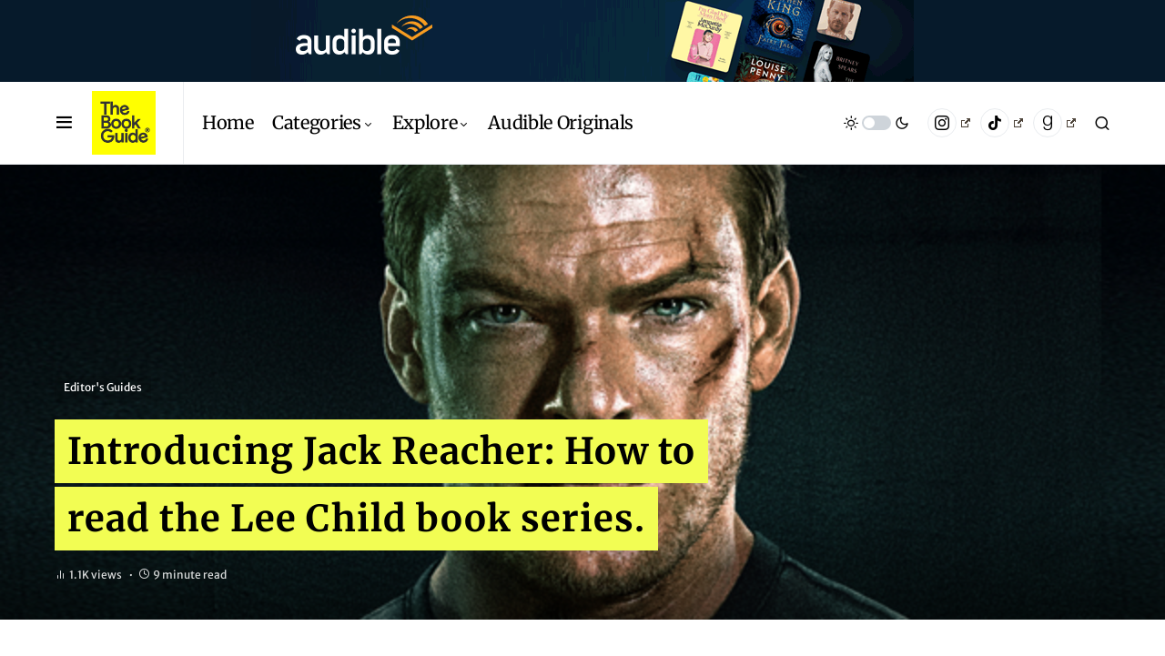

--- FILE ---
content_type: text/html; charset=UTF-8
request_url: https://thebook.guide/editor-guides/the-jack-reacher-books-in-order-the-ultimate-guide/
body_size: 58851
content:
<!doctype html>
<html dir="ltr" lang="en-US"
	prefix="og: https://ogp.me/ns#" >
<head>
	<meta charset="UTF-8" />
	<meta name="viewport" content="width=device-width, initial-scale=1" />
	<link rel="profile" href="https://gmpg.org/xfn/11" />
	<title>➜ Introducing Jack Reacher: How to read the Lee Child book series. - The Book Guide®</title>

		<!-- All in One SEO 4.4.2 - aioseo.com -->
		<meta name="description" content="FULL REVIEW &amp; FREE AUDIOBOOK &amp;#x1f381 ➜ ENTER NOW Jack Reacher is a series of 26 action and suspense books, created by the English author Lee Child. This saga has been made into a movie and the new Amazon Prime TV series has recently become a hit. This action-packed thriller series unravels tightly wound plots combining crime, suspense, and contemporary issues. Each thriller has its own unique protagonist: an independent man who protects the weak and avenges the wronged. Jack Reacher’s books aren’t published chronologically." />
		<meta name="robots" content="max-image-preview:large" />
		<link rel="canonical" href="https://thebook.guide/editor-guides/the-jack-reacher-books-in-order-the-ultimate-guide/" />
		<meta name="generator" content="All in One SEO (AIOSEO) 4.4.2" />
		<meta property="og:locale" content="en_US" />
		<meta property="og:site_name" content="The Book Guide® - Only Good Book Reccomendations" />
		<meta property="og:type" content="article" />
		<meta property="og:title" content="➜ Introducing Jack Reacher: How to read the Lee Child book series. - The Book Guide®" />
		<meta property="og:description" content="FULL REVIEW &amp; FREE AUDIOBOOK &amp;#x1f381 ➜ ENTER NOW Jack Reacher is a series of 26 action and suspense books, created by the English author Lee Child. This saga has been made into a movie and the new Amazon Prime TV series has recently become a hit. This action-packed thriller series unravels tightly wound plots combining crime, suspense, and contemporary issues. Each thriller has its own unique protagonist: an independent man who protects the weak and avenges the wronged. Jack Reacher’s books aren’t published chronologically." />
		<meta property="og:url" content="https://thebook.guide/editor-guides/the-jack-reacher-books-in-order-the-ultimate-guide/" />
		<meta property="article:published_time" content="2022-03-16T09:29:07+00:00" />
		<meta property="article:modified_time" content="2022-05-16T22:20:24+00:00" />
		<meta name="twitter:card" content="summary" />
		<meta name="twitter:title" content="➜ Introducing Jack Reacher: How to read the Lee Child book series. - The Book Guide®" />
		<meta name="twitter:description" content="FULL REVIEW &amp; FREE AUDIOBOOK &amp;#x1f381 ➜ ENTER NOW Jack Reacher is a series of 26 action and suspense books, created by the English author Lee Child. This saga has been made into a movie and the new Amazon Prime TV series has recently become a hit. This action-packed thriller series unravels tightly wound plots combining crime, suspense, and contemporary issues. Each thriller has its own unique protagonist: an independent man who protects the weak and avenges the wronged. Jack Reacher’s books aren’t published chronologically." />
		<script type="application/ld+json" class="aioseo-schema">
			{"@context":"https:\/\/schema.org","@graph":[{"@type":"BlogPosting","@id":"https:\/\/thebook.guide\/editor-guides\/the-jack-reacher-books-in-order-the-ultimate-guide\/#blogposting","name":"\u279c Introducing Jack Reacher: How to read the Lee Child book series. - The Book Guide\u00ae","headline":"Introducing Jack Reacher: How to read the Lee Child book series.","author":{"@id":"https:\/\/thebook.guide\/author\/c2440173\/#author"},"publisher":{"@id":"https:\/\/thebook.guide\/#organization"},"image":{"@type":"ImageObject","url":"https:\/\/thebook.guide\/wp-content\/uploads\/2022\/03\/jack-reacher-series-in-order.jpg","width":640,"height":360,"caption":"Jack Reacher books in order"},"datePublished":"2022-03-16T09:29:07-03:00","dateModified":"2022-05-16T22:20:24-03:00","inLanguage":"en-US","mainEntityOfPage":{"@id":"https:\/\/thebook.guide\/editor-guides\/the-jack-reacher-books-in-order-the-ultimate-guide\/#webpage"},"isPartOf":{"@id":"https:\/\/thebook.guide\/editor-guides\/the-jack-reacher-books-in-order-the-ultimate-guide\/#webpage"},"articleSection":"Editor's Guides, Editor\u00b4s Guides, Jack Reacher, Lee Child, Series"},{"@type":"BreadcrumbList","@id":"https:\/\/thebook.guide\/editor-guides\/the-jack-reacher-books-in-order-the-ultimate-guide\/#breadcrumblist","itemListElement":[{"@type":"ListItem","@id":"https:\/\/thebook.guide\/#listItem","position":1,"item":{"@type":"WebPage","@id":"https:\/\/thebook.guide\/","name":"Home","description":"\u2b50\u2b50\u2b50\u2b50\u2b50 Only Good Book Recommendations. Free Audiobooks &#x1f381 Reviews of New Books \u279c ENTER NOW. Excerpts of the most listened audiobooks, and special gems worth reading.","url":"https:\/\/thebook.guide\/"},"nextItem":"https:\/\/thebook.guide\/category\/editor-guides\/#listItem"},{"@type":"ListItem","@id":"https:\/\/thebook.guide\/category\/editor-guides\/#listItem","position":2,"item":{"@type":"WebPage","@id":"https:\/\/thebook.guide\/category\/editor-guides\/","name":"Editor's Guides","description":"FULL REVIEW & FREE AUDIOBOOK &#x1f381 \u279c ENTER NOW Jack Reacher is a series of 26 action and suspense books, created by the English author Lee Child. This saga has been made into a movie and the new Amazon Prime TV series has recently become a hit. This action-packed thriller series unravels tightly wound plots combining crime, suspense, and contemporary issues. Each thriller has its own unique protagonist: an independent man who protects the weak and avenges the wronged. Jack Reacher\u2019s books aren\u2019t published chronologically.","url":"https:\/\/thebook.guide\/category\/editor-guides\/"},"nextItem":"https:\/\/thebook.guide\/editor-guides\/the-jack-reacher-books-in-order-the-ultimate-guide\/#listItem","previousItem":"https:\/\/thebook.guide\/#listItem"},{"@type":"ListItem","@id":"https:\/\/thebook.guide\/editor-guides\/the-jack-reacher-books-in-order-the-ultimate-guide\/#listItem","position":3,"item":{"@type":"WebPage","@id":"https:\/\/thebook.guide\/editor-guides\/the-jack-reacher-books-in-order-the-ultimate-guide\/","name":"Introducing Jack Reacher: How to read the Lee Child book series.","description":"FULL REVIEW & FREE AUDIOBOOK &#x1f381 \u279c ENTER NOW Jack Reacher is a series of 26 action and suspense books, created by the English author Lee Child. This saga has been made into a movie and the new Amazon Prime TV series has recently become a hit. This action-packed thriller series unravels tightly wound plots combining crime, suspense, and contemporary issues. Each thriller has its own unique protagonist: an independent man who protects the weak and avenges the wronged. Jack Reacher\u2019s books aren\u2019t published chronologically.","url":"https:\/\/thebook.guide\/editor-guides\/the-jack-reacher-books-in-order-the-ultimate-guide\/"},"previousItem":"https:\/\/thebook.guide\/category\/editor-guides\/#listItem"}]},{"@type":"Organization","@id":"https:\/\/thebook.guide\/#organization","name":"The Book Guide\u00ae","url":"https:\/\/thebook.guide\/","logo":{"@type":"ImageObject","url":"https:\/\/thebook.guide\/wp-content\/uploads\/2021\/11\/the-book-guide-3.png","@id":"https:\/\/thebook.guide\/#organizationLogo","width":512,"height":512,"caption":"The Book Guide"},"image":{"@id":"https:\/\/thebook.guide\/#organizationLogo"}},{"@type":"Person","@id":"https:\/\/thebook.guide\/author\/c2440173\/#author","url":"https:\/\/thebook.guide\/author\/c2440173\/","name":"c2440173","image":{"@type":"ImageObject","@id":"https:\/\/thebook.guide\/editor-guides\/the-jack-reacher-books-in-order-the-ultimate-guide\/#authorImage","url":"https:\/\/secure.gravatar.com\/avatar\/478046668142df14a024f0cb449617ed?s=96&d=mm&r=g","width":96,"height":96,"caption":"c2440173"}},{"@type":"WebPage","@id":"https:\/\/thebook.guide\/editor-guides\/the-jack-reacher-books-in-order-the-ultimate-guide\/#webpage","url":"https:\/\/thebook.guide\/editor-guides\/the-jack-reacher-books-in-order-the-ultimate-guide\/","name":"\u279c Introducing Jack Reacher: How to read the Lee Child book series. - The Book Guide\u00ae","description":"FULL REVIEW & FREE AUDIOBOOK &#x1f381 \u279c ENTER NOW Jack Reacher is a series of 26 action and suspense books, created by the English author Lee Child. This saga has been made into a movie and the new Amazon Prime TV series has recently become a hit. This action-packed thriller series unravels tightly wound plots combining crime, suspense, and contemporary issues. Each thriller has its own unique protagonist: an independent man who protects the weak and avenges the wronged. Jack Reacher\u2019s books aren\u2019t published chronologically.","inLanguage":"en-US","isPartOf":{"@id":"https:\/\/thebook.guide\/#website"},"breadcrumb":{"@id":"https:\/\/thebook.guide\/editor-guides\/the-jack-reacher-books-in-order-the-ultimate-guide\/#breadcrumblist"},"author":{"@id":"https:\/\/thebook.guide\/author\/c2440173\/#author"},"creator":{"@id":"https:\/\/thebook.guide\/author\/c2440173\/#author"},"image":{"@type":"ImageObject","url":"https:\/\/thebook.guide\/wp-content\/uploads\/2022\/03\/jack-reacher-series-in-order.jpg","@id":"https:\/\/thebook.guide\/#mainImage","width":640,"height":360,"caption":"Jack Reacher books in order"},"primaryImageOfPage":{"@id":"https:\/\/thebook.guide\/editor-guides\/the-jack-reacher-books-in-order-the-ultimate-guide\/#mainImage"},"datePublished":"2022-03-16T09:29:07-03:00","dateModified":"2022-05-16T22:20:24-03:00"},{"@type":"WebSite","@id":"https:\/\/thebook.guide\/#website","url":"https:\/\/thebook.guide\/","name":"The Book Guide\u00ae","description":"Only Good Book Reccomendations","inLanguage":"en-US","publisher":{"@id":"https:\/\/thebook.guide\/#organization"}}]}
		</script>
		<!-- All in One SEO -->

<link rel="alternate" type="application/rss+xml" title="The Book Guide® &raquo; Feed" href="https://thebook.guide/feed/" />
<link rel="alternate" type="application/rss+xml" title="The Book Guide® &raquo; Comments Feed" href="https://thebook.guide/comments/feed/" />
			<link rel="preload" href="https://thebook.guide/wp-content/plugins/canvas/assets/fonts/canvas-icons.woff" as="font" type="font/woff" crossorigin>
			<script>
window._wpemojiSettings = {"baseUrl":"https:\/\/s.w.org\/images\/core\/emoji\/14.0.0\/72x72\/","ext":".png","svgUrl":"https:\/\/s.w.org\/images\/core\/emoji\/14.0.0\/svg\/","svgExt":".svg","source":{"concatemoji":"https:\/\/thebook.guide\/wp-includes\/js\/wp-emoji-release.min.js?ver=6.2.2"}};
/*! This file is auto-generated */
!function(e,a,t){var n,r,o,i=a.createElement("canvas"),p=i.getContext&&i.getContext("2d");function s(e,t){p.clearRect(0,0,i.width,i.height),p.fillText(e,0,0);e=i.toDataURL();return p.clearRect(0,0,i.width,i.height),p.fillText(t,0,0),e===i.toDataURL()}function c(e){var t=a.createElement("script");t.src=e,t.defer=t.type="text/javascript",a.getElementsByTagName("head")[0].appendChild(t)}for(o=Array("flag","emoji"),t.supports={everything:!0,everythingExceptFlag:!0},r=0;r<o.length;r++)t.supports[o[r]]=function(e){if(p&&p.fillText)switch(p.textBaseline="top",p.font="600 32px Arial",e){case"flag":return s("\ud83c\udff3\ufe0f\u200d\u26a7\ufe0f","\ud83c\udff3\ufe0f\u200b\u26a7\ufe0f")?!1:!s("\ud83c\uddfa\ud83c\uddf3","\ud83c\uddfa\u200b\ud83c\uddf3")&&!s("\ud83c\udff4\udb40\udc67\udb40\udc62\udb40\udc65\udb40\udc6e\udb40\udc67\udb40\udc7f","\ud83c\udff4\u200b\udb40\udc67\u200b\udb40\udc62\u200b\udb40\udc65\u200b\udb40\udc6e\u200b\udb40\udc67\u200b\udb40\udc7f");case"emoji":return!s("\ud83e\udef1\ud83c\udffb\u200d\ud83e\udef2\ud83c\udfff","\ud83e\udef1\ud83c\udffb\u200b\ud83e\udef2\ud83c\udfff")}return!1}(o[r]),t.supports.everything=t.supports.everything&&t.supports[o[r]],"flag"!==o[r]&&(t.supports.everythingExceptFlag=t.supports.everythingExceptFlag&&t.supports[o[r]]);t.supports.everythingExceptFlag=t.supports.everythingExceptFlag&&!t.supports.flag,t.DOMReady=!1,t.readyCallback=function(){t.DOMReady=!0},t.supports.everything||(n=function(){t.readyCallback()},a.addEventListener?(a.addEventListener("DOMContentLoaded",n,!1),e.addEventListener("load",n,!1)):(e.attachEvent("onload",n),a.attachEvent("onreadystatechange",function(){"complete"===a.readyState&&t.readyCallback()})),(e=t.source||{}).concatemoji?c(e.concatemoji):e.wpemoji&&e.twemoji&&(c(e.twemoji),c(e.wpemoji)))}(window,document,window._wpemojiSettings);
</script>
<style>
img.wp-smiley,
img.emoji {
	display: inline !important;
	border: none !important;
	box-shadow: none !important;
	height: 1em !important;
	width: 1em !important;
	margin: 0 0.07em !important;
	vertical-align: -0.1em !important;
	background: none !important;
	padding: 0 !important;
}
</style>
	
<link rel='stylesheet' id='canvas-css' href='https://thebook.guide/wp-content/plugins/canvas/assets/css/canvas.css?ver=2.5.1' media='all' />
<link rel='alternate stylesheet' id='powerkit-icons-css' href='https://thebook.guide/wp-content/plugins/powerkit/assets/fonts/powerkit-icons.woff?ver=3.0.4' as='font' type='font/wof' crossorigin />
<link rel='stylesheet' id='powerkit-css' href='https://thebook.guide/wp-content/plugins/powerkit/assets/css/powerkit.css?ver=3.0.4' media='all' />
<link rel='stylesheet' id='wp-block-library-css' href='https://thebook.guide/wp-includes/css/dist/block-library/style.min.css?ver=6.2.2' media='all' />
<link rel='stylesheet' id='canvas-block-alert-style-css' href='https://thebook.guide/wp-content/plugins/canvas/components/basic-elements/block-alert/block.css?ver=1768315875' media='all' />
<link rel='stylesheet' id='canvas-block-progress-style-css' href='https://thebook.guide/wp-content/plugins/canvas/components/basic-elements/block-progress/block.css?ver=1768315875' media='all' />
<link rel='stylesheet' id='canvas-block-collapsibles-style-css' href='https://thebook.guide/wp-content/plugins/canvas/components/basic-elements/block-collapsibles/block.css?ver=1768315875' media='all' />
<link rel='stylesheet' id='canvas-block-tabs-style-css' href='https://thebook.guide/wp-content/plugins/canvas/components/basic-elements/block-tabs/block.css?ver=1768315875' media='all' />
<link rel='stylesheet' id='canvas-block-section-heading-style-css' href='https://thebook.guide/wp-content/plugins/canvas/components/basic-elements/block-section-heading/block.css?ver=1768315875' media='all' />
<link rel='stylesheet' id='canvas-block-row-style-css' href='https://thebook.guide/wp-content/plugins/canvas/components/layout-blocks/block-row/block-row.css?ver=1768315875' media='all' />
<link rel='stylesheet' id='canvas-justified-gallery-block-style-css' href='https://thebook.guide/wp-content/plugins/canvas/components/justified-gallery/block/block-justified-gallery.css?ver=1768315875' media='all' />
<link rel='stylesheet' id='canvas-slider-gallery-block-style-css' href='https://thebook.guide/wp-content/plugins/canvas/components/slider-gallery/block/block-slider-gallery.css?ver=1768315875' media='all' />
<link rel='stylesheet' id='canvas-block-posts-sidebar-css' href='https://thebook.guide/wp-content/plugins/canvas/components/posts/block-posts-sidebar/block-posts-sidebar.css?ver=1768315875' media='all' />
<link rel='stylesheet' id='classic-theme-styles-css' href='https://thebook.guide/wp-includes/css/classic-themes.min.css?ver=6.2.2' media='all' />
<style id='global-styles-inline-css'>
body{--wp--preset--color--black: #000000;--wp--preset--color--cyan-bluish-gray: #abb8c3;--wp--preset--color--white: #FFFFFF;--wp--preset--color--pale-pink: #f78da7;--wp--preset--color--vivid-red: #cf2e2e;--wp--preset--color--luminous-vivid-orange: #ff6900;--wp--preset--color--luminous-vivid-amber: #fcb900;--wp--preset--color--light-green-cyan: #7bdcb5;--wp--preset--color--vivid-green-cyan: #00d084;--wp--preset--color--pale-cyan-blue: #8ed1fc;--wp--preset--color--vivid-cyan-blue: #0693e3;--wp--preset--color--vivid-purple: #9b51e0;--wp--preset--color--blue: #59BACC;--wp--preset--color--green: #58AD69;--wp--preset--color--orange: #FFBC49;--wp--preset--color--red: #e32c26;--wp--preset--color--gray-50: #f8f9fa;--wp--preset--color--gray-100: #f8f9fb;--wp--preset--color--gray-200: #e9ecef;--wp--preset--color--secondary: #818181;--wp--preset--gradient--vivid-cyan-blue-to-vivid-purple: linear-gradient(135deg,rgba(6,147,227,1) 0%,rgb(155,81,224) 100%);--wp--preset--gradient--light-green-cyan-to-vivid-green-cyan: linear-gradient(135deg,rgb(122,220,180) 0%,rgb(0,208,130) 100%);--wp--preset--gradient--luminous-vivid-amber-to-luminous-vivid-orange: linear-gradient(135deg,rgba(252,185,0,1) 0%,rgba(255,105,0,1) 100%);--wp--preset--gradient--luminous-vivid-orange-to-vivid-red: linear-gradient(135deg,rgba(255,105,0,1) 0%,rgb(207,46,46) 100%);--wp--preset--gradient--very-light-gray-to-cyan-bluish-gray: linear-gradient(135deg,rgb(238,238,238) 0%,rgb(169,184,195) 100%);--wp--preset--gradient--cool-to-warm-spectrum: linear-gradient(135deg,rgb(74,234,220) 0%,rgb(151,120,209) 20%,rgb(207,42,186) 40%,rgb(238,44,130) 60%,rgb(251,105,98) 80%,rgb(254,248,76) 100%);--wp--preset--gradient--blush-light-purple: linear-gradient(135deg,rgb(255,206,236) 0%,rgb(152,150,240) 100%);--wp--preset--gradient--blush-bordeaux: linear-gradient(135deg,rgb(254,205,165) 0%,rgb(254,45,45) 50%,rgb(107,0,62) 100%);--wp--preset--gradient--luminous-dusk: linear-gradient(135deg,rgb(255,203,112) 0%,rgb(199,81,192) 50%,rgb(65,88,208) 100%);--wp--preset--gradient--pale-ocean: linear-gradient(135deg,rgb(255,245,203) 0%,rgb(182,227,212) 50%,rgb(51,167,181) 100%);--wp--preset--gradient--electric-grass: linear-gradient(135deg,rgb(202,248,128) 0%,rgb(113,206,126) 100%);--wp--preset--gradient--midnight: linear-gradient(135deg,rgb(2,3,129) 0%,rgb(40,116,252) 100%);--wp--preset--duotone--dark-grayscale: url('#wp-duotone-dark-grayscale');--wp--preset--duotone--grayscale: url('#wp-duotone-grayscale');--wp--preset--duotone--purple-yellow: url('#wp-duotone-purple-yellow');--wp--preset--duotone--blue-red: url('#wp-duotone-blue-red');--wp--preset--duotone--midnight: url('#wp-duotone-midnight');--wp--preset--duotone--magenta-yellow: url('#wp-duotone-magenta-yellow');--wp--preset--duotone--purple-green: url('#wp-duotone-purple-green');--wp--preset--duotone--blue-orange: url('#wp-duotone-blue-orange');--wp--preset--font-size--small: 13px;--wp--preset--font-size--medium: 20px;--wp--preset--font-size--large: 36px;--wp--preset--font-size--x-large: 42px;--wp--preset--spacing--20: 0.44rem;--wp--preset--spacing--30: 0.67rem;--wp--preset--spacing--40: 1rem;--wp--preset--spacing--50: 1.5rem;--wp--preset--spacing--60: 2.25rem;--wp--preset--spacing--70: 3.38rem;--wp--preset--spacing--80: 5.06rem;--wp--preset--shadow--natural: 6px 6px 9px rgba(0, 0, 0, 0.2);--wp--preset--shadow--deep: 12px 12px 50px rgba(0, 0, 0, 0.4);--wp--preset--shadow--sharp: 6px 6px 0px rgba(0, 0, 0, 0.2);--wp--preset--shadow--outlined: 6px 6px 0px -3px rgba(255, 255, 255, 1), 6px 6px rgba(0, 0, 0, 1);--wp--preset--shadow--crisp: 6px 6px 0px rgba(0, 0, 0, 1);}:where(.is-layout-flex){gap: 0.5em;}body .is-layout-flow > .alignleft{float: left;margin-inline-start: 0;margin-inline-end: 2em;}body .is-layout-flow > .alignright{float: right;margin-inline-start: 2em;margin-inline-end: 0;}body .is-layout-flow > .aligncenter{margin-left: auto !important;margin-right: auto !important;}body .is-layout-constrained > .alignleft{float: left;margin-inline-start: 0;margin-inline-end: 2em;}body .is-layout-constrained > .alignright{float: right;margin-inline-start: 2em;margin-inline-end: 0;}body .is-layout-constrained > .aligncenter{margin-left: auto !important;margin-right: auto !important;}body .is-layout-constrained > :where(:not(.alignleft):not(.alignright):not(.alignfull)){max-width: var(--wp--style--global--content-size);margin-left: auto !important;margin-right: auto !important;}body .is-layout-constrained > .alignwide{max-width: var(--wp--style--global--wide-size);}body .is-layout-flex{display: flex;}body .is-layout-flex{flex-wrap: wrap;align-items: center;}body .is-layout-flex > *{margin: 0;}:where(.wp-block-columns.is-layout-flex){gap: 2em;}.has-black-color{color: var(--wp--preset--color--black) !important;}.has-cyan-bluish-gray-color{color: var(--wp--preset--color--cyan-bluish-gray) !important;}.has-white-color{color: var(--wp--preset--color--white) !important;}.has-pale-pink-color{color: var(--wp--preset--color--pale-pink) !important;}.has-vivid-red-color{color: var(--wp--preset--color--vivid-red) !important;}.has-luminous-vivid-orange-color{color: var(--wp--preset--color--luminous-vivid-orange) !important;}.has-luminous-vivid-amber-color{color: var(--wp--preset--color--luminous-vivid-amber) !important;}.has-light-green-cyan-color{color: var(--wp--preset--color--light-green-cyan) !important;}.has-vivid-green-cyan-color{color: var(--wp--preset--color--vivid-green-cyan) !important;}.has-pale-cyan-blue-color{color: var(--wp--preset--color--pale-cyan-blue) !important;}.has-vivid-cyan-blue-color{color: var(--wp--preset--color--vivid-cyan-blue) !important;}.has-vivid-purple-color{color: var(--wp--preset--color--vivid-purple) !important;}.has-black-background-color{background-color: var(--wp--preset--color--black) !important;}.has-cyan-bluish-gray-background-color{background-color: var(--wp--preset--color--cyan-bluish-gray) !important;}.has-white-background-color{background-color: var(--wp--preset--color--white) !important;}.has-pale-pink-background-color{background-color: var(--wp--preset--color--pale-pink) !important;}.has-vivid-red-background-color{background-color: var(--wp--preset--color--vivid-red) !important;}.has-luminous-vivid-orange-background-color{background-color: var(--wp--preset--color--luminous-vivid-orange) !important;}.has-luminous-vivid-amber-background-color{background-color: var(--wp--preset--color--luminous-vivid-amber) !important;}.has-light-green-cyan-background-color{background-color: var(--wp--preset--color--light-green-cyan) !important;}.has-vivid-green-cyan-background-color{background-color: var(--wp--preset--color--vivid-green-cyan) !important;}.has-pale-cyan-blue-background-color{background-color: var(--wp--preset--color--pale-cyan-blue) !important;}.has-vivid-cyan-blue-background-color{background-color: var(--wp--preset--color--vivid-cyan-blue) !important;}.has-vivid-purple-background-color{background-color: var(--wp--preset--color--vivid-purple) !important;}.has-black-border-color{border-color: var(--wp--preset--color--black) !important;}.has-cyan-bluish-gray-border-color{border-color: var(--wp--preset--color--cyan-bluish-gray) !important;}.has-white-border-color{border-color: var(--wp--preset--color--white) !important;}.has-pale-pink-border-color{border-color: var(--wp--preset--color--pale-pink) !important;}.has-vivid-red-border-color{border-color: var(--wp--preset--color--vivid-red) !important;}.has-luminous-vivid-orange-border-color{border-color: var(--wp--preset--color--luminous-vivid-orange) !important;}.has-luminous-vivid-amber-border-color{border-color: var(--wp--preset--color--luminous-vivid-amber) !important;}.has-light-green-cyan-border-color{border-color: var(--wp--preset--color--light-green-cyan) !important;}.has-vivid-green-cyan-border-color{border-color: var(--wp--preset--color--vivid-green-cyan) !important;}.has-pale-cyan-blue-border-color{border-color: var(--wp--preset--color--pale-cyan-blue) !important;}.has-vivid-cyan-blue-border-color{border-color: var(--wp--preset--color--vivid-cyan-blue) !important;}.has-vivid-purple-border-color{border-color: var(--wp--preset--color--vivid-purple) !important;}.has-vivid-cyan-blue-to-vivid-purple-gradient-background{background: var(--wp--preset--gradient--vivid-cyan-blue-to-vivid-purple) !important;}.has-light-green-cyan-to-vivid-green-cyan-gradient-background{background: var(--wp--preset--gradient--light-green-cyan-to-vivid-green-cyan) !important;}.has-luminous-vivid-amber-to-luminous-vivid-orange-gradient-background{background: var(--wp--preset--gradient--luminous-vivid-amber-to-luminous-vivid-orange) !important;}.has-luminous-vivid-orange-to-vivid-red-gradient-background{background: var(--wp--preset--gradient--luminous-vivid-orange-to-vivid-red) !important;}.has-very-light-gray-to-cyan-bluish-gray-gradient-background{background: var(--wp--preset--gradient--very-light-gray-to-cyan-bluish-gray) !important;}.has-cool-to-warm-spectrum-gradient-background{background: var(--wp--preset--gradient--cool-to-warm-spectrum) !important;}.has-blush-light-purple-gradient-background{background: var(--wp--preset--gradient--blush-light-purple) !important;}.has-blush-bordeaux-gradient-background{background: var(--wp--preset--gradient--blush-bordeaux) !important;}.has-luminous-dusk-gradient-background{background: var(--wp--preset--gradient--luminous-dusk) !important;}.has-pale-ocean-gradient-background{background: var(--wp--preset--gradient--pale-ocean) !important;}.has-electric-grass-gradient-background{background: var(--wp--preset--gradient--electric-grass) !important;}.has-midnight-gradient-background{background: var(--wp--preset--gradient--midnight) !important;}.has-small-font-size{font-size: var(--wp--preset--font-size--small) !important;}.has-medium-font-size{font-size: var(--wp--preset--font-size--medium) !important;}.has-large-font-size{font-size: var(--wp--preset--font-size--large) !important;}.has-x-large-font-size{font-size: var(--wp--preset--font-size--x-large) !important;}
.wp-block-navigation a:where(:not(.wp-element-button)){color: inherit;}
:where(.wp-block-columns.is-layout-flex){gap: 2em;}
.wp-block-pullquote{font-size: 1.5em;line-height: 1.6;}
</style>
<link rel='stylesheet' id='absolute-reviews-css' href='https://thebook.guide/wp-content/plugins/absolute-reviews/public/css/absolute-reviews-public.css?ver=1.1.6' media='all' />
<link rel='stylesheet' id='canvas-block-heading-style-css' href='https://thebook.guide/wp-content/plugins/canvas/components/content-formatting/block-heading/block.css?ver=1768315875' media='all' />
<link rel='stylesheet' id='canvas-block-list-style-css' href='https://thebook.guide/wp-content/plugins/canvas/components/content-formatting/block-list/block.css?ver=1768315875' media='all' />
<link rel='stylesheet' id='canvas-block-paragraph-style-css' href='https://thebook.guide/wp-content/plugins/canvas/components/content-formatting/block-paragraph/block.css?ver=1768315875' media='all' />
<link rel='stylesheet' id='canvas-block-separator-style-css' href='https://thebook.guide/wp-content/plugins/canvas/components/content-formatting/block-separator/block.css?ver=1768315875' media='all' />
<link rel='stylesheet' id='canvas-block-group-style-css' href='https://thebook.guide/wp-content/plugins/canvas/components/basic-elements/block-group/block.css?ver=1768315875' media='all' />
<link rel='stylesheet' id='canvas-block-cover-style-css' href='https://thebook.guide/wp-content/plugins/canvas/components/basic-elements/block-cover/block.css?ver=1768315875' media='all' />
<link rel='stylesheet' id='geotarget-css' href='https://thebook.guide/wp-content/plugins/geotargeting/public/css/geotarget-public.css?ver=1.3.5.1' media='all' />
<link rel='stylesheet' id='powerkit-author-box-css' href='https://thebook.guide/wp-content/plugins/powerkit/modules/author-box/public/css/public-powerkit-author-box.css?ver=3.0.4' media='all' />
<link rel='stylesheet' id='powerkit-basic-elements-css' href='https://thebook.guide/wp-content/plugins/powerkit/modules/basic-elements/public/css/public-powerkit-basic-elements.css?ver=3.0.4' media='screen' />
<link rel='stylesheet' id='powerkit-coming-soon-css' href='https://thebook.guide/wp-content/plugins/powerkit/modules/coming-soon/public/css/public-powerkit-coming-soon.css?ver=3.0.4' media='all' />
<link rel='stylesheet' id='powerkit-content-formatting-css' href='https://thebook.guide/wp-content/plugins/powerkit/modules/content-formatting/public/css/public-powerkit-content-formatting.css?ver=3.0.4' media='all' />
<link rel='stylesheet' id='powerkit-сontributors-css' href='https://thebook.guide/wp-content/plugins/powerkit/modules/contributors/public/css/public-powerkit-contributors.css?ver=3.0.4' media='all' />
<link rel='stylesheet' id='powerkit-facebook-css' href='https://thebook.guide/wp-content/plugins/powerkit/modules/facebook/public/css/public-powerkit-facebook.css?ver=3.0.4' media='all' />
<link rel='stylesheet' id='powerkit-featured-categories-css' href='https://thebook.guide/wp-content/plugins/powerkit/modules/featured-categories/public/css/public-powerkit-featured-categories.css?ver=3.0.4' media='all' />
<link rel='stylesheet' id='powerkit-inline-posts-css' href='https://thebook.guide/wp-content/plugins/powerkit/modules/inline-posts/public/css/public-powerkit-inline-posts.css?ver=3.0.4' media='all' />
<link rel='stylesheet' id='powerkit-instagram-css' href='https://thebook.guide/wp-content/plugins/powerkit/modules/instagram/public/css/public-powerkit-instagram.css?ver=3.0.4' media='all' />
<link rel='stylesheet' id='powerkit-justified-gallery-css' href='https://thebook.guide/wp-content/plugins/powerkit/modules/justified-gallery/public/css/public-powerkit-justified-gallery.css?ver=3.0.4' media='all' />
<link rel='stylesheet' id='powerkit-lazyload-css' href='https://thebook.guide/wp-content/plugins/powerkit/modules/lazyload/public/css/public-powerkit-lazyload.css?ver=3.0.4' media='all' />
<link rel='stylesheet' id='glightbox-css' href='https://thebook.guide/wp-content/plugins/powerkit/modules/lightbox/public/css/glightbox.min.css?ver=3.0.4' media='all' />
<link rel='stylesheet' id='powerkit-lightbox-css' href='https://thebook.guide/wp-content/plugins/powerkit/modules/lightbox/public/css/public-powerkit-lightbox.css?ver=3.0.4' media='all' />
<link rel='stylesheet' id='powerkit-opt-in-forms-css' href='https://thebook.guide/wp-content/plugins/powerkit/modules/opt-in-forms/public/css/public-powerkit-opt-in-forms.css?ver=3.0.4' media='all' />
<link rel='stylesheet' id='powerkit-pinterest-css' href='https://thebook.guide/wp-content/plugins/powerkit/modules/pinterest/public/css/public-powerkit-pinterest.css?ver=3.0.4' media='all' />
<link rel='stylesheet' id='powerkit-scroll-to-top-css' href='https://thebook.guide/wp-content/plugins/powerkit/modules/scroll-to-top/public/css/public-powerkit-scroll-to-top.css?ver=3.0.4' media='all' />
<link rel='stylesheet' id='powerkit-share-buttons-css' href='https://thebook.guide/wp-content/plugins/powerkit/modules/share-buttons/public/css/public-powerkit-share-buttons.css?ver=3.0.4' media='all' />
<link rel='stylesheet' id='powerkit-slider-gallery-css' href='https://thebook.guide/wp-content/plugins/powerkit/modules/slider-gallery/public/css/public-powerkit-slider-gallery.css?ver=3.0.4' media='all' />
<link rel='stylesheet' id='powerkit-social-links-css' href='https://thebook.guide/wp-content/plugins/powerkit/modules/social-links/public/css/public-powerkit-social-links.css?ver=3.0.4' media='all' />
<link rel='stylesheet' id='powerkit-table-of-contents-css' href='https://thebook.guide/wp-content/plugins/powerkit/modules/table-of-contents/public/css/public-powerkit-table-of-contents.css?ver=3.0.4' media='all' />
<link rel='stylesheet' id='powerkit-twitter-css' href='https://thebook.guide/wp-content/plugins/powerkit/modules/twitter/public/css/public-powerkit-twitter.css?ver=3.0.4' media='all' />
<link rel='stylesheet' id='powerkit-widget-about-css' href='https://thebook.guide/wp-content/plugins/powerkit/modules/widget-about/public/css/public-powerkit-widget-about.css?ver=3.0.4' media='all' />
<link rel='stylesheet' id='wpel-style-css' href='https://thebook.guide/wp-content/plugins/wp-external-links/public/css/wpel.css?ver=2.50' media='all' />
<style id='ez-toc-inline-css'>
div#ez-toc-container p.ez-toc-title {font-size: 120%;}div#ez-toc-container p.ez-toc-title {font-weight: 500;}div#ez-toc-container ul li {font-size: 95%;}div#ez-toc-container nav ul ul li ul li {font-size: 90%!important;}div#ez-toc-container {width: 100%;}
.ez-toc-container-direction {direction: ltr;}.ez-toc-counter ul{counter-reset: item ;}.ez-toc-counter nav ul li a::before {content: counters(item, ".", decimal) ". ";display: inline-block;counter-increment: item;flex-grow: 0;flex-shrink: 0;margin-right: .2em; float: left; }.ez-toc-widget-direction {direction: ltr;}.ez-toc-widget-container ul{counter-reset: item ;}.ez-toc-widget-container nav ul li a::before {content: counters(item, ".", decimal) ". ";display: inline-block;counter-increment: item;flex-grow: 0;flex-shrink: 0;margin-right: .2em; float: left; }
</style>
<link rel='stylesheet' id='csco-styles-css' href='https://thebook.guide/wp-content/themes/newsblock/style.css?ver=1.1.6' media='all' />
<style id='csco-styles-inline-css'>
.searchwp-live-search-no-min-chars:after { content: "Continue typing" }
</style>
<link rel='stylesheet' id='searchwp-forms-css' href='https://thebook.guide/wp-content/plugins/searchwp-live-ajax-search/assets/styles/frontend/search-forms.min.css?ver=1.8.7' media='all' />
<link rel='stylesheet' id='searchwp-live-search-css' href='https://thebook.guide/wp-content/plugins/searchwp-live-ajax-search/assets/styles/style.min.css?ver=1.8.7' media='all' />
<style id='searchwp-live-search-inline-css'>
.searchwp-live-search-result .searchwp-live-search-result--title a {
  font-size: 16px;
}
.searchwp-live-search-result .searchwp-live-search-result--price {
  font-size: 14px;
}
.searchwp-live-search-result .searchwp-live-search-result--add-to-cart .button {
  font-size: 14px;
}

</style>
<style id='pk-custom-inline-fonts-inline-css'>
@font-face { font-family: "g-sans-regular"; src: url("https://thebook.guide/wp-content/uploads/2021/11/googlesans-regular-webfont.woff2") format("woff2"); font-display: swap; font-weight: 400; font-style: normal;}@font-face { font-family: "g-sans-medium"; src: url("https://thebook.guide/wp-content/uploads/2021/11/googlesans-medium-webfont.woff") format("woff"),url("https://thebook.guide/wp-content/uploads/2021/11/googlesans-medium-webfont.woff2") format("woff2"); font-display: swap; font-weight: 600; font-style: normal;}
</style>
<script src='https://thebook.guide/wp-includes/js/jquery/jquery.min.js?ver=3.6.4' id='jquery-core-js'></script>
<script src='https://thebook.guide/wp-includes/js/jquery/jquery-migrate.min.js?ver=3.4.0' id='jquery-migrate-js'></script>
<script src='https://thebook.guide/wp-content/plugins/geotargeting/public/js/geotarget-public.js?ver=1.3.5.1' id='geotarget-js'></script>
<script src='https://thebook.guide/wp-content/plugins/geotargeting/public/js/ddslick.js?ver=1.3.5.1' id='geot-slick-js'></script>
<script id='ez-toc-scroll-scriptjs-js-after'>
jQuery(document).ready(function(){document.querySelectorAll(".ez-toc-section").forEach(t=>{t.setAttribute("ez-toc-data-id","#"+decodeURI(t.getAttribute("id")))}),jQuery("a.ez-toc-link").click(function(){let t=jQuery(this).attr("href"),e=jQuery("#wpadminbar"),i=0;30>30&&(i=30),e.length&&(i+=e.height()),jQuery('[ez-toc-data-id="'+decodeURI(t)+'"]').length>0&&(i=jQuery('[ez-toc-data-id="'+decodeURI(t)+'"]').offset().top-i),jQuery("html, body").animate({scrollTop:i},500)})});
</script>
<link rel="https://api.w.org/" href="https://thebook.guide/wp-json/" /><link rel="alternate" type="application/json" href="https://thebook.guide/wp-json/wp/v2/posts/5293" /><link rel="EditURI" type="application/rsd+xml" title="RSD" href="https://thebook.guide/xmlrpc.php?rsd" />
<link rel="wlwmanifest" type="application/wlwmanifest+xml" href="https://thebook.guide/wp-includes/wlwmanifest.xml" />
<meta name="generator" content="WordPress 6.2.2" />
<link rel='shortlink' href='https://thebook.guide/?p=5293' />
<link rel="alternate" type="application/json+oembed" href="https://thebook.guide/wp-json/oembed/1.0/embed?url=https%3A%2F%2Fthebook.guide%2Feditor-guides%2Fthe-jack-reacher-books-in-order-the-ultimate-guide%2F" />
<link rel="alternate" type="text/xml+oembed" href="https://thebook.guide/wp-json/oembed/1.0/embed?url=https%3A%2F%2Fthebook.guide%2Feditor-guides%2Fthe-jack-reacher-books-in-order-the-ultimate-guide%2F&#038;format=xml" />
		<link rel="preload" href="https://thebook.guide/wp-content/plugins/absolute-reviews/fonts/absolute-reviews-icons.woff" as="font" type="font/woff" crossorigin>
		
<style type="text/css" media="all" id="canvas-blocks-dynamic-styles">

</style>
<meta name="cdp-version" content="1.4.0" /><style>#ez-toc-container{background:#f9f9f9;border:1px solid #aaa;border-radius:4px;-webkit-box-shadow:0 1px 1px rgba(0,0,0,.05);box-shadow:0 1px 1px rgba(0,0,0,.05);display:table;margin-bottom:1em;padding:10px;position:relative;width:auto}div.ez-toc-widget-container{padding:0;position:relative}#ez-toc-container.ez-toc-light-blue{background:#edf6ff}#ez-toc-container.ez-toc-white{background:#fff}#ez-toc-container.ez-toc-black{background:#000}#ez-toc-container.ez-toc-transparent{background:none}div.ez-toc-widget-container ul{display:block}div.ez-toc-widget-container li{border:none;padding:0}div.ez-toc-widget-container ul.ez-toc-list{padding:10px}#ez-toc-container ul ul,.ez-toc div.ez-toc-widget-container ul ul{margin-left:1.5em}#ez-toc-container li,#ez-toc-container ul{padding:0}#ez-toc-container li,#ez-toc-container ul,#ez-toc-container ul li,div.ez-toc-widget-container,div.ez-toc-widget-container li{background:0 0;list-style:none;line-height:1.6;margin:0;overflow:hidden;z-index:1}#ez-toc-container p.ez-toc-title{text-align:left;line-height:1.45;margin:0;padding:0}.ez-toc-title-container{display:table;width:100%}.ez-toc-title,.ez-toc-title-toggle{display:inline;text-align:left;vertical-align:middle}.ez-toc-btn,.ez-toc-glyphicon{display:inline-block;font-weight:400}#ez-toc-container.ez-toc-black a,#ez-toc-container.ez-toc-black a:visited,#ez-toc-container.ez-toc-black p.ez-toc-title{color:#fff}#ez-toc-container div.ez-toc-title-container+ul.ez-toc-list{margin-top:1em}.ez-toc-wrap-left{float:left;margin-right:10px}.ez-toc-wrap-right{float:right;margin-left:10px}#ez-toc-container a{color:#444;box-shadow:none;text-decoration:none;text-shadow:none;display:inline-flex;align-items:stretch;flex-wrap:nowrap}#ez-toc-container a:visited{color:#9f9f9f}#ez-toc-container a:hover{text-decoration:underline}.ez-toc-widget-container ul.ez-toc-list li::before{content:' ';position:absolute;left:0;right:0;height:30px;line-height:30px;z-index:-1}.ez-toc-widget-container ul.ez-toc-list li.active{background-color:#ededed;height:auto!important}.ez-toc-widget-container li.active>a{font-weight:900}.ez-toc-btn{padding:6px 12px;margin-bottom:0;font-size:14px;line-height:1.428571429;text-align:center;white-space:nowrap;vertical-align:middle;cursor:pointer;background-image:none;border:1px solid transparent;border-radius:4px;-webkit-user-select:none;-moz-user-select:none;-ms-user-select:none;-o-user-select:none;user-select:none}.ez-toc-btn:focus{outline:#333 dotted thin;outline:-webkit-focus-ring-color auto 5px;outline-offset:-2px}.ez-toc-btn:focus,.ez-toc-btn:hover{color:#333;text-decoration:none}.ez-toc-btn.active,.ez-toc-btn:active{background-image:none;outline:0;-webkit-box-shadow:inset 0 3px 5px rgba(0,0,0,.125);box-shadow:inset 0 3px 5px rgba(0,0,0,.125)}.ez-toc-btn-default{color:#333;background-color:#fff;-webkit-box-shadow:inset 0 1px 0 rgba(255,255,255,.15),0 1px 1px rgba(0,0,0,.075);box-shadow:inset 0 1px 0 rgba(255,255,255,.15),0 1px 1px rgba(0,0,0,.075);text-shadow:0 1px 0 #fff;background-image:-webkit-gradient(linear,left 0,left 100%,from(#fff),to(#e0e0e0));background-image:-webkit-linear-gradient(top,#fff 0,#e0e0e0 100%);background-image:-moz-linear-gradient(top,#fff 0,#e0e0e0 100%);background-image:linear-gradient(to bottom,#fff 0,#e0e0e0 100%);background-repeat:repeat-x;border-color:#ccc}.ez-toc-btn-default.active,.ez-toc-btn-default:active,.ez-toc-btn-default:focus,.ez-toc-btn-default:hover{color:#333;background-color:#ebebeb;border-color:#adadad}.ez-toc-btn-default.active,.ez-toc-btn-default:active{background-image:none;background-color:#e0e0e0;border-color:#dbdbdb}.ez-toc-btn-sm,.ez-toc-btn-xs{padding:5px 10px;font-size:12px;line-height:1.5;border-radius:3px}.ez-toc-btn-xs{padding:1px 5px}.ez-toc-btn-default:active{-webkit-box-shadow:inset 0 3px 5px rgba(0,0,0,.125);box-shadow:inset 0 3px 5px rgba(0,0,0,.125)}.btn.active,.ez-toc-btn:active{background-image:none}.ez-toc-btn-default:focus,.ez-toc-btn-default:hover{background-color:#e0e0e0;background-position:0 -15px}.ez-toc-pull-right{float:right!important;margin-left:10px}#ez-toc-container label.cssicon,#ez-toc-widget-container label.cssicon{height:30px}.ez-toc-glyphicon{position:relative;top:1px;font-family:'Glyphicons Halflings';-webkit-font-smoothing:antialiased;font-style:normal;line-height:1;-moz-osx-font-smoothing:grayscale}.ez-toc-glyphicon:empty{width:1em}.ez-toc-toggle i.ez-toc-glyphicon,label.cssicon .ez-toc-glyphicon:empty{font-size:16px;margin-left:2px}#ez-toc-container input,.ez-toc-toggle #item{position:absolute;left:-999em}#ez-toc-container input[type=checkbox]:checked+nav,#ez-toc-widget-container input[type=checkbox]:checked+nav{opacity:0;max-height:0;border:none;display:none}#ez-toc-container nav ul.eztoc-visibility-hide-by-default,#ez-toc-widget-container nav ul.eztoc-visibility-hide-by-default,label.cssiconcheckbox{display:none}#ez-toc-container label{position:relative;cursor:pointer}#ez-toc-container .ez-toc-toggle label,#ez-toc-container label.cssicon,#ez-toc-widget-container label.cssicon,.ez-toc-cssicon{float:right;position:relative;font-size:16px;padding:0;border:1px solid #999191;border-radius:5px;cursor:pointer;left:10px;width:35px}div#ez-toc-container p.ez-toc-title{display:contents}div#ez-toc-container{padding-right:20px}.ez-toc-wrap-center{margin:0 auto}#ez-toc-container a.ez-toc-toggle{display:flex;align-items:center;color:#444;background:inherit;border:inherit}.ez-toc-widget-container ul li a{padding-left:10px;display:inline-flex;align-items:stretch;flex-wrap:nowrap}.ez-toc-icon-toggle-span{display:flex;align-items:center;width:35px;height:30px;justify-content:center;direction:ltr}</style><style id='csco-theme-typography'>
	:root {
		/* Base Font */
		--cs-font-base-family: Merriweather;
		--cs-font-base-size: 1rem;
		--cs-font-base-weight: 400;
		--cs-font-base-style: normal;
		--cs-font-base-letter-spacing: normal;
		--cs-font-base-line-height: 1.5;

		/* Primary Font */
		--cs-font-primary-family: Merriweather Sans;
		--cs-font-primary-size: 0.9rem;
		--cs-font-primary-weight: 400;
		--cs-font-primary-style: normal;
		--cs-font-primary-letter-spacing: 0.075em;
		--cs-font-primary-text-transform: uppercase;

		/* Secondary Font */
		--cs-font-secondary-family: Merriweather Sans;
		--cs-font-secondary-size: 0.75rem;
		--cs-font-secondary-weight: 400;
		--cs-font-secondary-style: normal;
		--cs-font-secondary-letter-spacing: normal;
		--cs-font-secondary-text-transform: none;

		/* Category Font */
		--cs-font-category-family: Merriweather Sans;
		--cs-font-category-size: 0.75rem;
		--cs-font-category-weight: 400;
		--cs-font-category-style: normal;
		--cs-font-category-letter-spacing: normal;
		--cs-font-category-text-transform: none;

		/* Post Meta Font */
		--cs-font-post-meta-family: Merriweather Sans;
		--cs-font-post-meta-size: 0.75rem;
		--cs-font-post-meta-weight: 400;
		--cs-font-post-meta-style: normal;
		--cs-font-post-meta-letter-spacing: normal;
		--cs-font-post-meta-text-transform: none;

		/* Input Font */
		--cs-font-input-family: Merriweather Sans;
		--cs-font-input-size: 1rem;
		--cs-font-input-line-height: 1.625rem;
		--cs-font-input-weight: 400;
		--cs-font-input-style: normal;
		--cs-font-input-letter-spacing: normal;
		--cs-font-input-text-transform: none;

		/* Post Subbtitle */
		--cs-font-post-subtitle-family: Merriweather;
		--cs-font-post-subtitle-size: 1.25rem;
		--cs-font-post-subtitle-letter-spacing: 0.2px;

		/* Post Content */
		--cs-font-post-content-family: Literata;
		--cs-font-post-content-size: 1.09rem;
		--cs-font-post-content-letter-spacing: 0.5px;

		/* Summary */
		--cs-font-entry-summary-family: Literata;
		--cs-font-entry-summary-size: 1rem;
		--cs-font-entry-summary-letter-spacing: normal;

		/* Entry Excerpt */
		--cs-font-entry-excerpt-family: Literata;
		--cs-font-entry-excerpt-size: 1rem;
		--cs-font-entry-excerpt-letter-spacing: normal;

		/* Logos --------------- */

		/* Main Logo */
		--cs-font-main-logo-family: Merriweather Sans;
		--cs-font-main-logo-size: 2rem;
		--cs-font-main-logo-weight: 400;
		--cs-font-main-logo-style: normal;
		--cs-font-main-logo-letter-spacing: -0.025em;
		--cs-font-main-logo-text-transform: none;

		/* Large Logo */
		--cs-font-large-logo-family: -apple-system, BlinkMacSystemFont, "Segoe UI", Roboto, Oxygen-Sans, Ubuntu, Cantarell, "Helvetica Neue", sans-serif;
		--cs-font-large-logo-size: 2.25rem;
		--cs-font-large-logo-weight: 500;
		--cs-font-large-logo-style: normal;
		--cs-font-large-logo-letter-spacing: -0.025em;
		--cs-font-large-logo-text-transform: none;

		/* Footer Logo */
		--cs-font-footer-logo-family: g-sans-medium;
		--cs-font-footer-logo-size: 1.5rem;
		--cs-font-footer-logo-weight: 600;
		--cs-font-footer-logo-style: normal;
		--cs-font-footer-logo-letter-spacing: -0.025em;
		--cs-font-footer-logo-text-transform: none;

		/* Headings --------------- */

		/* Headings */
		--cs-font-headings-family: Merriweather;
		--cs-font-headings-weight: 700;
		--cs-font-headings-style: normal;
		--cs-font-headings-line-height: 1.25;
		--cs-font-headings-letter-spacing: 0.025em;
		--cs-font-headings-text-transform: none;

		/* Styled Heading */
		--cs-font-styled-heading-line-height: 1.35em;

		/* Decorated Heading */
		--cs-font-decorated-heading-family: Merriweather Sans;
		--cs-font-decorated-heading-font-size: 1.6875rem;
		--cs-font-decorated-heading-weight: 400;
		--cs-font-decorated-heading-style: normal;
		--cs-font-decorated-heading-line-height: 1;
		--cs-font-decorated-heading-letter-spacing: normal;
		--cs-font-decorated-heading-text-transform: none;

		/* Menu Font --------------- */

		/* Menu */
		/* Used for main top level menu elements. */
		--cs-font-menu-family: Merriweather;
		--cs-font-menu-size: 1.25rem;
		--cs-font-menu-weight: 400;
		--cs-font-menu-style: normal;
		--cs-font-menu-letter-spacing: -0.015em;
		--cs-font-menu-text-transform: none;

		/* Submenu Font */
		/* Used for submenu elements. */
		--cs-font-submenu-family: Merriweather Sans;
		--cs-font-submenu-size: 1rem;
		--cs-font-submenu-weight: 400;
		--cs-font-submenu-style: normal;
		--cs-font-submenu-letter-spacing: 0px;
		--cs-font-submenu-text-transform: none;

		/* Section Headings --------------- */
		--cs-font-section-headings-family: Merriweather Sans;
		--cs-font-section-headings-size: 1.5rem;
		--cs-font-section-headings-weight: 600;
		--cs-font-section-headings-style: normal;
		--cs-font-section-headings-letter-spacing: -0.025em;
		--cs-font-section-headings-text-transform: none;
	}

			.cs-header__widgets-column {
			--cs-font-section-headings-family: Merriweather Sans;
			--cs-font-section-headings-size: 1.625rem;
			--cs-font-section-headings-weight: 400;
			--cs-font-section-headings-style: normal;
			--cs-font-section-headings-letter-spacing: normal;
			--cs-font-section-headings-text-transform: none;
		}
	</style>
<link rel="icon" href="https://thebook.guide/wp-content/uploads/2021/11/cropped-the-book-guide-3-32x32.png" sizes="32x32" />
<link rel="icon" href="https://thebook.guide/wp-content/uploads/2021/11/cropped-the-book-guide-3-192x192.png" sizes="192x192" />
<link rel="apple-touch-icon" href="https://thebook.guide/wp-content/uploads/2021/11/cropped-the-book-guide-3-180x180.png" />
<meta name="msapplication-TileImage" content="https://thebook.guide/wp-content/uploads/2021/11/cropped-the-book-guide-3-270x270.png" />
		<style id="wp-custom-css">
			.cnvs-block-collapsible .cnvs-block-collapsible-title h6 a{    color: #e9ecef;}
h1 {
  font-size: 33px;
}
h2 {
  font-size: 21px;
}
.cs-footer__logo {
    display: block;
    font-family: var(--cs-font-footer-logo-family), sans-serif;
    font-size: var(--cs-font-footer-logo-size);
    font-weight: var(--cs-font-footer-logo-weight);
    font-style: var(--cs-font-footer-logo-style);
    letter-spacing: var(--cs-font-footer-logo-letter-spacing);
    text-transform: var(--cs-font-footer-logo-text-transform);
    padding-top: 30px;
}		</style>
		<style id="kirki-inline-styles">:root, [site-data-scheme="default"]{--cs-color-site-background:#FFFFFF;--cs-color-search-background:#2d2d2d;--cs-color-header-background:#ffffff;--cs-color-submenu-background:#19212c;--cs-color-footer-background:#f8f9fa;}:root, [data-scheme="default"]{--cs-color-accent:#f2fd53;--cs-color-accent-contrast:#000000;--cs-color-secondary:#818181;--cs-palette-color-secondary:#818181;--cs-color-secondary-contrast:#000000;--cs-color-styled-heading:#f2fd53;--cs-color-styled-heading-contrast:#000000;--cs-color-styled-heading-hover:#0a0a0a;--cs-color-styled-heading-hover-contrast:#f2fd53;--cs-color-styled-category:rgba(0,0,0,0.15);--cs-color-styled-category-contrast:#ffffff;--cs-color-styled-category-hover:#000000;--cs-color-styled-category-hover-contrast:#FFFFFF;--cs-color-category:#000000;--cs-color-category-hover:#f2fd53;--cs-color-category-underline:rgba(255,255,255,0);--cs-color-button:#000000;--cs-color-button-contrast:#ffffff;--cs-color-button-hover:#eeee22;--cs-color-button-hover-contrast:#000000;--cs-color-overlay-background:rgba(33,35,37,0.1);}[site-data-scheme="dark"]{--cs-color-site-background:#1c1c1c;--cs-color-search-background:#333335;--cs-color-header-background:#1c1c1c;--cs-color-submenu-background:#1c1c1c;--cs-color-footer-background:#1c1c1c;}[data-scheme="dark"]{--cs-color-accent:#f2fd53;--cs-color-accent-contrast:#000000;--cs-color-secondary:#858585;--cs-palette-color-secondary:#858585;--cs-color-secondary-contrast:#000000;--cs-color-styled-heading:#eeee22;--cs-color-styled-heading-contrast:#000000;--cs-color-styled-heading-hover:#374648;--cs-color-styled-heading-hover-contrast:#ffffff;--cs-color-styled-category:#333335;--cs-color-styled-category-contrast:#FFFFFF;--cs-color-styled-category-hover:#000000;--cs-color-styled-category-hover-contrast:#ffffff;--cs-color-category:#ffffff;--cs-color-category-hover:rgba(255,255,255,0.8);--cs-color-category-underline:rgba(255,255,255,0);--cs-color-button:#3d3d3d;--cs-color-button-contrast:#FFFFFF;--cs-color-button-hover:#242424;--cs-color-button-hover-contrast:#FFFFFF;--cs-color-overlay-background:rgba(0,0,0,0.25);}:root{--cs-common-border-radius:0;--cs-primary-border-radius:0;--cs-secondary-border-radius:50%;--cs-styled-category-border-radius:0;--cs-image-border-radius:0px;--cs-header-height:90px;}:root .cnvs-block-section-heading, [data-scheme="default"] .cnvs-block-section-heading, [data-scheme="dark"] [data-scheme="default"] .cnvs-block-section-heading{--cnvs-section-heading-border-color:#e9ecef;}[data-scheme="dark"] .cnvs-block-section-heading{--cnvs-section-heading-border-color:#49494b;}:root .cs-header__widgets-column .cnvs-block-section-heading, [data-scheme="dark"] [data-scheme="default"] .cs-header__widgets-column .cnvs-block-section-heading{--cnvs-section-heading-border-color:#e9ecef;}[data-scheme="dark"] .cs-header__widgets-column .cnvs-block-section-heading{--cnvs-section-heading-border-color:#49494b;}.cs-search__posts{--cs-image-border-radius:50%!important;}/* cyrillic-ext */
@font-face {
  font-family: 'Merriweather';
  font-style: italic;
  font-weight: 400;
  font-stretch: 100%;
  font-display: swap;
  src: url(https://thebook.guide/wp-content/fonts/merriweather/u-4c0qyriQwlOrhSvowK_l5-eTxCVx0ZbwLvKH2Gk9hLmp0v5yA-xXPqCzLvF-adrGGj.woff2) format('woff2');
  unicode-range: U+0460-052F, U+1C80-1C8A, U+20B4, U+2DE0-2DFF, U+A640-A69F, U+FE2E-FE2F;
}
/* cyrillic */
@font-face {
  font-family: 'Merriweather';
  font-style: italic;
  font-weight: 400;
  font-stretch: 100%;
  font-display: swap;
  src: url(https://thebook.guide/wp-content/fonts/merriweather/u-4c0qyriQwlOrhSvowK_l5-eTxCVx0ZbwLvKH2Gk9hLmp0v5yA-xXPqCzLvF--drGGj.woff2) format('woff2');
  unicode-range: U+0301, U+0400-045F, U+0490-0491, U+04B0-04B1, U+2116;
}
/* vietnamese */
@font-face {
  font-family: 'Merriweather';
  font-style: italic;
  font-weight: 400;
  font-stretch: 100%;
  font-display: swap;
  src: url(https://thebook.guide/wp-content/fonts/merriweather/u-4c0qyriQwlOrhSvowK_l5-eTxCVx0ZbwLvKH2Gk9hLmp0v5yA-xXPqCzLvF-SdrGGj.woff2) format('woff2');
  unicode-range: U+0102-0103, U+0110-0111, U+0128-0129, U+0168-0169, U+01A0-01A1, U+01AF-01B0, U+0300-0301, U+0303-0304, U+0308-0309, U+0323, U+0329, U+1EA0-1EF9, U+20AB;
}
/* latin-ext */
@font-face {
  font-family: 'Merriweather';
  font-style: italic;
  font-weight: 400;
  font-stretch: 100%;
  font-display: swap;
  src: url(https://thebook.guide/wp-content/fonts/merriweather/u-4c0qyriQwlOrhSvowK_l5-eTxCVx0ZbwLvKH2Gk9hLmp0v5yA-xXPqCzLvF-WdrGGj.woff2) format('woff2');
  unicode-range: U+0100-02BA, U+02BD-02C5, U+02C7-02CC, U+02CE-02D7, U+02DD-02FF, U+0304, U+0308, U+0329, U+1D00-1DBF, U+1E00-1E9F, U+1EF2-1EFF, U+2020, U+20A0-20AB, U+20AD-20C0, U+2113, U+2C60-2C7F, U+A720-A7FF;
}
/* latin */
@font-face {
  font-family: 'Merriweather';
  font-style: italic;
  font-weight: 400;
  font-stretch: 100%;
  font-display: swap;
  src: url(https://thebook.guide/wp-content/fonts/merriweather/u-4c0qyriQwlOrhSvowK_l5-eTxCVx0ZbwLvKH2Gk9hLmp0v5yA-xXPqCzLvF-udrA.woff2) format('woff2');
  unicode-range: U+0000-00FF, U+0131, U+0152-0153, U+02BB-02BC, U+02C6, U+02DA, U+02DC, U+0304, U+0308, U+0329, U+2000-206F, U+20AC, U+2122, U+2191, U+2193, U+2212, U+2215, U+FEFF, U+FFFD;
}
/* cyrillic-ext */
@font-face {
  font-family: 'Merriweather';
  font-style: italic;
  font-weight: 700;
  font-stretch: 100%;
  font-display: swap;
  src: url(https://thebook.guide/wp-content/fonts/merriweather/u-4c0qyriQwlOrhSvowK_l5-eTxCVx0ZbwLvKH2Gk9hLmp0v5yA-xXPqCzLvF-adrGGj.woff2) format('woff2');
  unicode-range: U+0460-052F, U+1C80-1C8A, U+20B4, U+2DE0-2DFF, U+A640-A69F, U+FE2E-FE2F;
}
/* cyrillic */
@font-face {
  font-family: 'Merriweather';
  font-style: italic;
  font-weight: 700;
  font-stretch: 100%;
  font-display: swap;
  src: url(https://thebook.guide/wp-content/fonts/merriweather/u-4c0qyriQwlOrhSvowK_l5-eTxCVx0ZbwLvKH2Gk9hLmp0v5yA-xXPqCzLvF--drGGj.woff2) format('woff2');
  unicode-range: U+0301, U+0400-045F, U+0490-0491, U+04B0-04B1, U+2116;
}
/* vietnamese */
@font-face {
  font-family: 'Merriweather';
  font-style: italic;
  font-weight: 700;
  font-stretch: 100%;
  font-display: swap;
  src: url(https://thebook.guide/wp-content/fonts/merriweather/u-4c0qyriQwlOrhSvowK_l5-eTxCVx0ZbwLvKH2Gk9hLmp0v5yA-xXPqCzLvF-SdrGGj.woff2) format('woff2');
  unicode-range: U+0102-0103, U+0110-0111, U+0128-0129, U+0168-0169, U+01A0-01A1, U+01AF-01B0, U+0300-0301, U+0303-0304, U+0308-0309, U+0323, U+0329, U+1EA0-1EF9, U+20AB;
}
/* latin-ext */
@font-face {
  font-family: 'Merriweather';
  font-style: italic;
  font-weight: 700;
  font-stretch: 100%;
  font-display: swap;
  src: url(https://thebook.guide/wp-content/fonts/merriweather/u-4c0qyriQwlOrhSvowK_l5-eTxCVx0ZbwLvKH2Gk9hLmp0v5yA-xXPqCzLvF-WdrGGj.woff2) format('woff2');
  unicode-range: U+0100-02BA, U+02BD-02C5, U+02C7-02CC, U+02CE-02D7, U+02DD-02FF, U+0304, U+0308, U+0329, U+1D00-1DBF, U+1E00-1E9F, U+1EF2-1EFF, U+2020, U+20A0-20AB, U+20AD-20C0, U+2113, U+2C60-2C7F, U+A720-A7FF;
}
/* latin */
@font-face {
  font-family: 'Merriweather';
  font-style: italic;
  font-weight: 700;
  font-stretch: 100%;
  font-display: swap;
  src: url(https://thebook.guide/wp-content/fonts/merriweather/u-4c0qyriQwlOrhSvowK_l5-eTxCVx0ZbwLvKH2Gk9hLmp0v5yA-xXPqCzLvF-udrA.woff2) format('woff2');
  unicode-range: U+0000-00FF, U+0131, U+0152-0153, U+02BB-02BC, U+02C6, U+02DA, U+02DC, U+0304, U+0308, U+0329, U+2000-206F, U+20AC, U+2122, U+2191, U+2193, U+2212, U+2215, U+FEFF, U+FFFD;
}
/* cyrillic-ext */
@font-face {
  font-family: 'Merriweather';
  font-style: normal;
  font-weight: 400;
  font-stretch: 100%;
  font-display: swap;
  src: url(https://thebook.guide/wp-content/fonts/merriweather/u-4e0qyriQwlOrhSvowK_l5UcA6zuSYEqOzpPe3HOZJ5eX1WtLaQwmYiSeqnJ-mFqA.woff2) format('woff2');
  unicode-range: U+0460-052F, U+1C80-1C8A, U+20B4, U+2DE0-2DFF, U+A640-A69F, U+FE2E-FE2F;
}
/* cyrillic */
@font-face {
  font-family: 'Merriweather';
  font-style: normal;
  font-weight: 400;
  font-stretch: 100%;
  font-display: swap;
  src: url(https://thebook.guide/wp-content/fonts/merriweather/u-4e0qyriQwlOrhSvowK_l5UcA6zuSYEqOzpPe3HOZJ5eX1WtLaQwmYiSequJ-mFqA.woff2) format('woff2');
  unicode-range: U+0301, U+0400-045F, U+0490-0491, U+04B0-04B1, U+2116;
}
/* vietnamese */
@font-face {
  font-family: 'Merriweather';
  font-style: normal;
  font-weight: 400;
  font-stretch: 100%;
  font-display: swap;
  src: url(https://thebook.guide/wp-content/fonts/merriweather/u-4e0qyriQwlOrhSvowK_l5UcA6zuSYEqOzpPe3HOZJ5eX1WtLaQwmYiSeqlJ-mFqA.woff2) format('woff2');
  unicode-range: U+0102-0103, U+0110-0111, U+0128-0129, U+0168-0169, U+01A0-01A1, U+01AF-01B0, U+0300-0301, U+0303-0304, U+0308-0309, U+0323, U+0329, U+1EA0-1EF9, U+20AB;
}
/* latin-ext */
@font-face {
  font-family: 'Merriweather';
  font-style: normal;
  font-weight: 400;
  font-stretch: 100%;
  font-display: swap;
  src: url(https://thebook.guide/wp-content/fonts/merriweather/u-4e0qyriQwlOrhSvowK_l5UcA6zuSYEqOzpPe3HOZJ5eX1WtLaQwmYiSeqkJ-mFqA.woff2) format('woff2');
  unicode-range: U+0100-02BA, U+02BD-02C5, U+02C7-02CC, U+02CE-02D7, U+02DD-02FF, U+0304, U+0308, U+0329, U+1D00-1DBF, U+1E00-1E9F, U+1EF2-1EFF, U+2020, U+20A0-20AB, U+20AD-20C0, U+2113, U+2C60-2C7F, U+A720-A7FF;
}
/* latin */
@font-face {
  font-family: 'Merriweather';
  font-style: normal;
  font-weight: 400;
  font-stretch: 100%;
  font-display: swap;
  src: url(https://thebook.guide/wp-content/fonts/merriweather/u-4e0qyriQwlOrhSvowK_l5UcA6zuSYEqOzpPe3HOZJ5eX1WtLaQwmYiSeqqJ-k.woff2) format('woff2');
  unicode-range: U+0000-00FF, U+0131, U+0152-0153, U+02BB-02BC, U+02C6, U+02DA, U+02DC, U+0304, U+0308, U+0329, U+2000-206F, U+20AC, U+2122, U+2191, U+2193, U+2212, U+2215, U+FEFF, U+FFFD;
}
/* cyrillic-ext */
@font-face {
  font-family: 'Merriweather';
  font-style: normal;
  font-weight: 700;
  font-stretch: 100%;
  font-display: swap;
  src: url(https://thebook.guide/wp-content/fonts/merriweather/u-4e0qyriQwlOrhSvowK_l5UcA6zuSYEqOzpPe3HOZJ5eX1WtLaQwmYiSeqnJ-mFqA.woff2) format('woff2');
  unicode-range: U+0460-052F, U+1C80-1C8A, U+20B4, U+2DE0-2DFF, U+A640-A69F, U+FE2E-FE2F;
}
/* cyrillic */
@font-face {
  font-family: 'Merriweather';
  font-style: normal;
  font-weight: 700;
  font-stretch: 100%;
  font-display: swap;
  src: url(https://thebook.guide/wp-content/fonts/merriweather/u-4e0qyriQwlOrhSvowK_l5UcA6zuSYEqOzpPe3HOZJ5eX1WtLaQwmYiSequJ-mFqA.woff2) format('woff2');
  unicode-range: U+0301, U+0400-045F, U+0490-0491, U+04B0-04B1, U+2116;
}
/* vietnamese */
@font-face {
  font-family: 'Merriweather';
  font-style: normal;
  font-weight: 700;
  font-stretch: 100%;
  font-display: swap;
  src: url(https://thebook.guide/wp-content/fonts/merriweather/u-4e0qyriQwlOrhSvowK_l5UcA6zuSYEqOzpPe3HOZJ5eX1WtLaQwmYiSeqlJ-mFqA.woff2) format('woff2');
  unicode-range: U+0102-0103, U+0110-0111, U+0128-0129, U+0168-0169, U+01A0-01A1, U+01AF-01B0, U+0300-0301, U+0303-0304, U+0308-0309, U+0323, U+0329, U+1EA0-1EF9, U+20AB;
}
/* latin-ext */
@font-face {
  font-family: 'Merriweather';
  font-style: normal;
  font-weight: 700;
  font-stretch: 100%;
  font-display: swap;
  src: url(https://thebook.guide/wp-content/fonts/merriweather/u-4e0qyriQwlOrhSvowK_l5UcA6zuSYEqOzpPe3HOZJ5eX1WtLaQwmYiSeqkJ-mFqA.woff2) format('woff2');
  unicode-range: U+0100-02BA, U+02BD-02C5, U+02C7-02CC, U+02CE-02D7, U+02DD-02FF, U+0304, U+0308, U+0329, U+1D00-1DBF, U+1E00-1E9F, U+1EF2-1EFF, U+2020, U+20A0-20AB, U+20AD-20C0, U+2113, U+2C60-2C7F, U+A720-A7FF;
}
/* latin */
@font-face {
  font-family: 'Merriweather';
  font-style: normal;
  font-weight: 700;
  font-stretch: 100%;
  font-display: swap;
  src: url(https://thebook.guide/wp-content/fonts/merriweather/u-4e0qyriQwlOrhSvowK_l5UcA6zuSYEqOzpPe3HOZJ5eX1WtLaQwmYiSeqqJ-k.woff2) format('woff2');
  unicode-range: U+0000-00FF, U+0131, U+0152-0153, U+02BB-02BC, U+02C6, U+02DA, U+02DC, U+0304, U+0308, U+0329, U+2000-206F, U+20AC, U+2122, U+2191, U+2193, U+2212, U+2215, U+FEFF, U+FFFD;
}/* cyrillic-ext */
@font-face {
  font-family: 'Merriweather Sans';
  font-style: normal;
  font-weight: 400;
  font-display: swap;
  src: url(https://thebook.guide/wp-content/fonts/merriweather-sans/2-c99IRs1JiJN1FRAMjTN5zd9vgsFHX4QjX78w.woff2) format('woff2');
  unicode-range: U+0460-052F, U+1C80-1C8A, U+20B4, U+2DE0-2DFF, U+A640-A69F, U+FE2E-FE2F;
}
/* vietnamese */
@font-face {
  font-family: 'Merriweather Sans';
  font-style: normal;
  font-weight: 400;
  font-display: swap;
  src: url(https://thebook.guide/wp-content/fonts/merriweather-sans/2-c99IRs1JiJN1FRAMjTN5zd9vgsFHX6QjX78w.woff2) format('woff2');
  unicode-range: U+0102-0103, U+0110-0111, U+0128-0129, U+0168-0169, U+01A0-01A1, U+01AF-01B0, U+0300-0301, U+0303-0304, U+0308-0309, U+0323, U+0329, U+1EA0-1EF9, U+20AB;
}
/* latin-ext */
@font-face {
  font-family: 'Merriweather Sans';
  font-style: normal;
  font-weight: 400;
  font-display: swap;
  src: url(https://thebook.guide/wp-content/fonts/merriweather-sans/2-c99IRs1JiJN1FRAMjTN5zd9vgsFHX7QjX78w.woff2) format('woff2');
  unicode-range: U+0100-02BA, U+02BD-02C5, U+02C7-02CC, U+02CE-02D7, U+02DD-02FF, U+0304, U+0308, U+0329, U+1D00-1DBF, U+1E00-1E9F, U+1EF2-1EFF, U+2020, U+20A0-20AB, U+20AD-20C0, U+2113, U+2C60-2C7F, U+A720-A7FF;
}
/* latin */
@font-face {
  font-family: 'Merriweather Sans';
  font-style: normal;
  font-weight: 400;
  font-display: swap;
  src: url(https://thebook.guide/wp-content/fonts/merriweather-sans/2-c99IRs1JiJN1FRAMjTN5zd9vgsFHX1QjU.woff2) format('woff2');
  unicode-range: U+0000-00FF, U+0131, U+0152-0153, U+02BB-02BC, U+02C6, U+02DA, U+02DC, U+0304, U+0308, U+0329, U+2000-206F, U+20AC, U+2122, U+2191, U+2193, U+2212, U+2215, U+FEFF, U+FFFD;
}
/* cyrillic-ext */
@font-face {
  font-family: 'Merriweather Sans';
  font-style: normal;
  font-weight: 600;
  font-display: swap;
  src: url(https://thebook.guide/wp-content/fonts/merriweather-sans/2-c99IRs1JiJN1FRAMjTN5zd9vgsFHX4QjX78w.woff2) format('woff2');
  unicode-range: U+0460-052F, U+1C80-1C8A, U+20B4, U+2DE0-2DFF, U+A640-A69F, U+FE2E-FE2F;
}
/* vietnamese */
@font-face {
  font-family: 'Merriweather Sans';
  font-style: normal;
  font-weight: 600;
  font-display: swap;
  src: url(https://thebook.guide/wp-content/fonts/merriweather-sans/2-c99IRs1JiJN1FRAMjTN5zd9vgsFHX6QjX78w.woff2) format('woff2');
  unicode-range: U+0102-0103, U+0110-0111, U+0128-0129, U+0168-0169, U+01A0-01A1, U+01AF-01B0, U+0300-0301, U+0303-0304, U+0308-0309, U+0323, U+0329, U+1EA0-1EF9, U+20AB;
}
/* latin-ext */
@font-face {
  font-family: 'Merriweather Sans';
  font-style: normal;
  font-weight: 600;
  font-display: swap;
  src: url(https://thebook.guide/wp-content/fonts/merriweather-sans/2-c99IRs1JiJN1FRAMjTN5zd9vgsFHX7QjX78w.woff2) format('woff2');
  unicode-range: U+0100-02BA, U+02BD-02C5, U+02C7-02CC, U+02CE-02D7, U+02DD-02FF, U+0304, U+0308, U+0329, U+1D00-1DBF, U+1E00-1E9F, U+1EF2-1EFF, U+2020, U+20A0-20AB, U+20AD-20C0, U+2113, U+2C60-2C7F, U+A720-A7FF;
}
/* latin */
@font-face {
  font-family: 'Merriweather Sans';
  font-style: normal;
  font-weight: 600;
  font-display: swap;
  src: url(https://thebook.guide/wp-content/fonts/merriweather-sans/2-c99IRs1JiJN1FRAMjTN5zd9vgsFHX1QjU.woff2) format('woff2');
  unicode-range: U+0000-00FF, U+0131, U+0152-0153, U+02BB-02BC, U+02C6, U+02DA, U+02DC, U+0304, U+0308, U+0329, U+2000-206F, U+20AC, U+2122, U+2191, U+2193, U+2212, U+2215, U+FEFF, U+FFFD;
}
/* cyrillic-ext */
@font-face {
  font-family: 'Merriweather Sans';
  font-style: normal;
  font-weight: 700;
  font-display: swap;
  src: url(https://thebook.guide/wp-content/fonts/merriweather-sans/2-c99IRs1JiJN1FRAMjTN5zd9vgsFHX4QjX78w.woff2) format('woff2');
  unicode-range: U+0460-052F, U+1C80-1C8A, U+20B4, U+2DE0-2DFF, U+A640-A69F, U+FE2E-FE2F;
}
/* vietnamese */
@font-face {
  font-family: 'Merriweather Sans';
  font-style: normal;
  font-weight: 700;
  font-display: swap;
  src: url(https://thebook.guide/wp-content/fonts/merriweather-sans/2-c99IRs1JiJN1FRAMjTN5zd9vgsFHX6QjX78w.woff2) format('woff2');
  unicode-range: U+0102-0103, U+0110-0111, U+0128-0129, U+0168-0169, U+01A0-01A1, U+01AF-01B0, U+0300-0301, U+0303-0304, U+0308-0309, U+0323, U+0329, U+1EA0-1EF9, U+20AB;
}
/* latin-ext */
@font-face {
  font-family: 'Merriweather Sans';
  font-style: normal;
  font-weight: 700;
  font-display: swap;
  src: url(https://thebook.guide/wp-content/fonts/merriweather-sans/2-c99IRs1JiJN1FRAMjTN5zd9vgsFHX7QjX78w.woff2) format('woff2');
  unicode-range: U+0100-02BA, U+02BD-02C5, U+02C7-02CC, U+02CE-02D7, U+02DD-02FF, U+0304, U+0308, U+0329, U+1D00-1DBF, U+1E00-1E9F, U+1EF2-1EFF, U+2020, U+20A0-20AB, U+20AD-20C0, U+2113, U+2C60-2C7F, U+A720-A7FF;
}
/* latin */
@font-face {
  font-family: 'Merriweather Sans';
  font-style: normal;
  font-weight: 700;
  font-display: swap;
  src: url(https://thebook.guide/wp-content/fonts/merriweather-sans/2-c99IRs1JiJN1FRAMjTN5zd9vgsFHX1QjU.woff2) format('woff2');
  unicode-range: U+0000-00FF, U+0131, U+0152-0153, U+02BB-02BC, U+02C6, U+02DA, U+02DC, U+0304, U+0308, U+0329, U+2000-206F, U+20AC, U+2122, U+2191, U+2193, U+2212, U+2215, U+FEFF, U+FFFD;
}
/* cyrillic-ext */
@font-face {
  font-family: 'Merriweather Sans';
  font-style: normal;
  font-weight: 800;
  font-display: swap;
  src: url(https://thebook.guide/wp-content/fonts/merriweather-sans/2-c99IRs1JiJN1FRAMjTN5zd9vgsFHX4QjX78w.woff2) format('woff2');
  unicode-range: U+0460-052F, U+1C80-1C8A, U+20B4, U+2DE0-2DFF, U+A640-A69F, U+FE2E-FE2F;
}
/* vietnamese */
@font-face {
  font-family: 'Merriweather Sans';
  font-style: normal;
  font-weight: 800;
  font-display: swap;
  src: url(https://thebook.guide/wp-content/fonts/merriweather-sans/2-c99IRs1JiJN1FRAMjTN5zd9vgsFHX6QjX78w.woff2) format('woff2');
  unicode-range: U+0102-0103, U+0110-0111, U+0128-0129, U+0168-0169, U+01A0-01A1, U+01AF-01B0, U+0300-0301, U+0303-0304, U+0308-0309, U+0323, U+0329, U+1EA0-1EF9, U+20AB;
}
/* latin-ext */
@font-face {
  font-family: 'Merriweather Sans';
  font-style: normal;
  font-weight: 800;
  font-display: swap;
  src: url(https://thebook.guide/wp-content/fonts/merriweather-sans/2-c99IRs1JiJN1FRAMjTN5zd9vgsFHX7QjX78w.woff2) format('woff2');
  unicode-range: U+0100-02BA, U+02BD-02C5, U+02C7-02CC, U+02CE-02D7, U+02DD-02FF, U+0304, U+0308, U+0329, U+1D00-1DBF, U+1E00-1E9F, U+1EF2-1EFF, U+2020, U+20A0-20AB, U+20AD-20C0, U+2113, U+2C60-2C7F, U+A720-A7FF;
}
/* latin */
@font-face {
  font-family: 'Merriweather Sans';
  font-style: normal;
  font-weight: 800;
  font-display: swap;
  src: url(https://thebook.guide/wp-content/fonts/merriweather-sans/2-c99IRs1JiJN1FRAMjTN5zd9vgsFHX1QjU.woff2) format('woff2');
  unicode-range: U+0000-00FF, U+0131, U+0152-0153, U+02BB-02BC, U+02C6, U+02DA, U+02DC, U+0304, U+0308, U+0329, U+2000-206F, U+20AC, U+2122, U+2191, U+2193, U+2212, U+2215, U+FEFF, U+FFFD;
}/* cyrillic-ext */
@font-face {
  font-family: 'Literata';
  font-style: italic;
  font-weight: 400;
  font-display: swap;
  src: url(https://thebook.guide/wp-content/fonts/literata/or3YQ6P12-iJxAIgLYT1PLs1Zd0nfUwAbeGVKoRYzNiCp1OUedn8_7W0QmBjb1Q2pR1hvosNy7gNNK25.woff2) format('woff2');
  unicode-range: U+0460-052F, U+1C80-1C8A, U+20B4, U+2DE0-2DFF, U+A640-A69F, U+FE2E-FE2F;
}
/* cyrillic */
@font-face {
  font-family: 'Literata';
  font-style: italic;
  font-weight: 400;
  font-display: swap;
  src: url(https://thebook.guide/wp-content/fonts/literata/or3YQ6P12-iJxAIgLYT1PLs1Zd0nfUwAbeGVKoRYzNiCp1OUedn8_7W0QmBjb1Q2pR1hvosNy7ENNK25.woff2) format('woff2');
  unicode-range: U+0301, U+0400-045F, U+0490-0491, U+04B0-04B1, U+2116;
}
/* greek-ext */
@font-face {
  font-family: 'Literata';
  font-style: italic;
  font-weight: 400;
  font-display: swap;
  src: url(https://thebook.guide/wp-content/fonts/literata/or3YQ6P12-iJxAIgLYT1PLs1Zd0nfUwAbeGVKoRYzNiCp1OUedn8_7W0QmBjb1Q2pR1hvosNy7kNNK25.woff2) format('woff2');
  unicode-range: U+1F00-1FFF;
}
/* greek */
@font-face {
  font-family: 'Literata';
  font-style: italic;
  font-weight: 400;
  font-display: swap;
  src: url(https://thebook.guide/wp-content/fonts/literata/or3YQ6P12-iJxAIgLYT1PLs1Zd0nfUwAbeGVKoRYzNiCp1OUedn8_7W0QmBjb1Q2pR1hvosNy7YNNK25.woff2) format('woff2');
  unicode-range: U+0370-0377, U+037A-037F, U+0384-038A, U+038C, U+038E-03A1, U+03A3-03FF;
}
/* vietnamese */
@font-face {
  font-family: 'Literata';
  font-style: italic;
  font-weight: 400;
  font-display: swap;
  src: url(https://thebook.guide/wp-content/fonts/literata/or3YQ6P12-iJxAIgLYT1PLs1Zd0nfUwAbeGVKoRYzNiCp1OUedn8_7W0QmBjb1Q2pR1hvosNy7oNNK25.woff2) format('woff2');
  unicode-range: U+0102-0103, U+0110-0111, U+0128-0129, U+0168-0169, U+01A0-01A1, U+01AF-01B0, U+0300-0301, U+0303-0304, U+0308-0309, U+0323, U+0329, U+1EA0-1EF9, U+20AB;
}
/* latin-ext */
@font-face {
  font-family: 'Literata';
  font-style: italic;
  font-weight: 400;
  font-display: swap;
  src: url(https://thebook.guide/wp-content/fonts/literata/or3YQ6P12-iJxAIgLYT1PLs1Zd0nfUwAbeGVKoRYzNiCp1OUedn8_7W0QmBjb1Q2pR1hvosNy7sNNK25.woff2) format('woff2');
  unicode-range: U+0100-02BA, U+02BD-02C5, U+02C7-02CC, U+02CE-02D7, U+02DD-02FF, U+0304, U+0308, U+0329, U+1D00-1DBF, U+1E00-1E9F, U+1EF2-1EFF, U+2020, U+20A0-20AB, U+20AD-20C0, U+2113, U+2C60-2C7F, U+A720-A7FF;
}
/* latin */
@font-face {
  font-family: 'Literata';
  font-style: italic;
  font-weight: 400;
  font-display: swap;
  src: url(https://thebook.guide/wp-content/fonts/literata/or3YQ6P12-iJxAIgLYT1PLs1Zd0nfUwAbeGVKoRYzNiCp1OUedn8_7W0QmBjb1Q2pR1hvosNy7UNNA.woff2) format('woff2');
  unicode-range: U+0000-00FF, U+0131, U+0152-0153, U+02BB-02BC, U+02C6, U+02DA, U+02DC, U+0304, U+0308, U+0329, U+2000-206F, U+20AC, U+2122, U+2191, U+2193, U+2212, U+2215, U+FEFF, U+FFFD;
}
/* cyrillic-ext */
@font-face {
  font-family: 'Literata';
  font-style: italic;
  font-weight: 700;
  font-display: swap;
  src: url(https://thebook.guide/wp-content/fonts/literata/or3YQ6P12-iJxAIgLYT1PLs1Zd0nfUwAbeGVKoRYzNiCp1OUedn8_7W0QmBjb1Q2pR1hvosNy7gNNK25.woff2) format('woff2');
  unicode-range: U+0460-052F, U+1C80-1C8A, U+20B4, U+2DE0-2DFF, U+A640-A69F, U+FE2E-FE2F;
}
/* cyrillic */
@font-face {
  font-family: 'Literata';
  font-style: italic;
  font-weight: 700;
  font-display: swap;
  src: url(https://thebook.guide/wp-content/fonts/literata/or3YQ6P12-iJxAIgLYT1PLs1Zd0nfUwAbeGVKoRYzNiCp1OUedn8_7W0QmBjb1Q2pR1hvosNy7ENNK25.woff2) format('woff2');
  unicode-range: U+0301, U+0400-045F, U+0490-0491, U+04B0-04B1, U+2116;
}
/* greek-ext */
@font-face {
  font-family: 'Literata';
  font-style: italic;
  font-weight: 700;
  font-display: swap;
  src: url(https://thebook.guide/wp-content/fonts/literata/or3YQ6P12-iJxAIgLYT1PLs1Zd0nfUwAbeGVKoRYzNiCp1OUedn8_7W0QmBjb1Q2pR1hvosNy7kNNK25.woff2) format('woff2');
  unicode-range: U+1F00-1FFF;
}
/* greek */
@font-face {
  font-family: 'Literata';
  font-style: italic;
  font-weight: 700;
  font-display: swap;
  src: url(https://thebook.guide/wp-content/fonts/literata/or3YQ6P12-iJxAIgLYT1PLs1Zd0nfUwAbeGVKoRYzNiCp1OUedn8_7W0QmBjb1Q2pR1hvosNy7YNNK25.woff2) format('woff2');
  unicode-range: U+0370-0377, U+037A-037F, U+0384-038A, U+038C, U+038E-03A1, U+03A3-03FF;
}
/* vietnamese */
@font-face {
  font-family: 'Literata';
  font-style: italic;
  font-weight: 700;
  font-display: swap;
  src: url(https://thebook.guide/wp-content/fonts/literata/or3YQ6P12-iJxAIgLYT1PLs1Zd0nfUwAbeGVKoRYzNiCp1OUedn8_7W0QmBjb1Q2pR1hvosNy7oNNK25.woff2) format('woff2');
  unicode-range: U+0102-0103, U+0110-0111, U+0128-0129, U+0168-0169, U+01A0-01A1, U+01AF-01B0, U+0300-0301, U+0303-0304, U+0308-0309, U+0323, U+0329, U+1EA0-1EF9, U+20AB;
}
/* latin-ext */
@font-face {
  font-family: 'Literata';
  font-style: italic;
  font-weight: 700;
  font-display: swap;
  src: url(https://thebook.guide/wp-content/fonts/literata/or3YQ6P12-iJxAIgLYT1PLs1Zd0nfUwAbeGVKoRYzNiCp1OUedn8_7W0QmBjb1Q2pR1hvosNy7sNNK25.woff2) format('woff2');
  unicode-range: U+0100-02BA, U+02BD-02C5, U+02C7-02CC, U+02CE-02D7, U+02DD-02FF, U+0304, U+0308, U+0329, U+1D00-1DBF, U+1E00-1E9F, U+1EF2-1EFF, U+2020, U+20A0-20AB, U+20AD-20C0, U+2113, U+2C60-2C7F, U+A720-A7FF;
}
/* latin */
@font-face {
  font-family: 'Literata';
  font-style: italic;
  font-weight: 700;
  font-display: swap;
  src: url(https://thebook.guide/wp-content/fonts/literata/or3YQ6P12-iJxAIgLYT1PLs1Zd0nfUwAbeGVKoRYzNiCp1OUedn8_7W0QmBjb1Q2pR1hvosNy7UNNA.woff2) format('woff2');
  unicode-range: U+0000-00FF, U+0131, U+0152-0153, U+02BB-02BC, U+02C6, U+02DA, U+02DC, U+0304, U+0308, U+0329, U+2000-206F, U+20AC, U+2122, U+2191, U+2193, U+2212, U+2215, U+FEFF, U+FFFD;
}
/* cyrillic-ext */
@font-face {
  font-family: 'Literata';
  font-style: normal;
  font-weight: 300;
  font-display: swap;
  src: url(https://thebook.guide/wp-content/fonts/literata/or38Q6P12-iJxAIgLa78DkrbXsDgk0oVDaDlYZ5W_C0.woff2) format('woff2');
  unicode-range: U+0460-052F, U+1C80-1C8A, U+20B4, U+2DE0-2DFF, U+A640-A69F, U+FE2E-FE2F;
}
/* cyrillic */
@font-face {
  font-family: 'Literata';
  font-style: normal;
  font-weight: 300;
  font-display: swap;
  src: url(https://thebook.guide/wp-content/fonts/literata/or38Q6P12-iJxAIgLa78DkrbXsDgk0oVDaDlaJ5W_C0.woff2) format('woff2');
  unicode-range: U+0301, U+0400-045F, U+0490-0491, U+04B0-04B1, U+2116;
}
/* greek-ext */
@font-face {
  font-family: 'Literata';
  font-style: normal;
  font-weight: 300;
  font-display: swap;
  src: url(https://thebook.guide/wp-content/fonts/literata/or38Q6P12-iJxAIgLa78DkrbXsDgk0oVDaDlYJ5W_C0.woff2) format('woff2');
  unicode-range: U+1F00-1FFF;
}
/* greek */
@font-face {
  font-family: 'Literata';
  font-style: normal;
  font-weight: 300;
  font-display: swap;
  src: url(https://thebook.guide/wp-content/fonts/literata/or38Q6P12-iJxAIgLa78DkrbXsDgk0oVDaDlb55W_C0.woff2) format('woff2');
  unicode-range: U+0370-0377, U+037A-037F, U+0384-038A, U+038C, U+038E-03A1, U+03A3-03FF;
}
/* vietnamese */
@font-face {
  font-family: 'Literata';
  font-style: normal;
  font-weight: 300;
  font-display: swap;
  src: url(https://thebook.guide/wp-content/fonts/literata/or38Q6P12-iJxAIgLa78DkrbXsDgk0oVDaDlY55W_C0.woff2) format('woff2');
  unicode-range: U+0102-0103, U+0110-0111, U+0128-0129, U+0168-0169, U+01A0-01A1, U+01AF-01B0, U+0300-0301, U+0303-0304, U+0308-0309, U+0323, U+0329, U+1EA0-1EF9, U+20AB;
}
/* latin-ext */
@font-face {
  font-family: 'Literata';
  font-style: normal;
  font-weight: 300;
  font-display: swap;
  src: url(https://thebook.guide/wp-content/fonts/literata/or38Q6P12-iJxAIgLa78DkrbXsDgk0oVDaDlYp5W_C0.woff2) format('woff2');
  unicode-range: U+0100-02BA, U+02BD-02C5, U+02C7-02CC, U+02CE-02D7, U+02DD-02FF, U+0304, U+0308, U+0329, U+1D00-1DBF, U+1E00-1E9F, U+1EF2-1EFF, U+2020, U+20A0-20AB, U+20AD-20C0, U+2113, U+2C60-2C7F, U+A720-A7FF;
}
/* latin */
@font-face {
  font-family: 'Literata';
  font-style: normal;
  font-weight: 300;
  font-display: swap;
  src: url(https://thebook.guide/wp-content/fonts/literata/or38Q6P12-iJxAIgLa78DkrbXsDgk0oVDaDlbJ5W.woff2) format('woff2');
  unicode-range: U+0000-00FF, U+0131, U+0152-0153, U+02BB-02BC, U+02C6, U+02DA, U+02DC, U+0304, U+0308, U+0329, U+2000-206F, U+20AC, U+2122, U+2191, U+2193, U+2212, U+2215, U+FEFF, U+FFFD;
}
/* cyrillic-ext */
@font-face {
  font-family: 'Literata';
  font-style: normal;
  font-weight: 400;
  font-display: swap;
  src: url(https://thebook.guide/wp-content/fonts/literata/or38Q6P12-iJxAIgLa78DkrbXsDgk0oVDaDlYZ5W_C0.woff2) format('woff2');
  unicode-range: U+0460-052F, U+1C80-1C8A, U+20B4, U+2DE0-2DFF, U+A640-A69F, U+FE2E-FE2F;
}
/* cyrillic */
@font-face {
  font-family: 'Literata';
  font-style: normal;
  font-weight: 400;
  font-display: swap;
  src: url(https://thebook.guide/wp-content/fonts/literata/or38Q6P12-iJxAIgLa78DkrbXsDgk0oVDaDlaJ5W_C0.woff2) format('woff2');
  unicode-range: U+0301, U+0400-045F, U+0490-0491, U+04B0-04B1, U+2116;
}
/* greek-ext */
@font-face {
  font-family: 'Literata';
  font-style: normal;
  font-weight: 400;
  font-display: swap;
  src: url(https://thebook.guide/wp-content/fonts/literata/or38Q6P12-iJxAIgLa78DkrbXsDgk0oVDaDlYJ5W_C0.woff2) format('woff2');
  unicode-range: U+1F00-1FFF;
}
/* greek */
@font-face {
  font-family: 'Literata';
  font-style: normal;
  font-weight: 400;
  font-display: swap;
  src: url(https://thebook.guide/wp-content/fonts/literata/or38Q6P12-iJxAIgLa78DkrbXsDgk0oVDaDlb55W_C0.woff2) format('woff2');
  unicode-range: U+0370-0377, U+037A-037F, U+0384-038A, U+038C, U+038E-03A1, U+03A3-03FF;
}
/* vietnamese */
@font-face {
  font-family: 'Literata';
  font-style: normal;
  font-weight: 400;
  font-display: swap;
  src: url(https://thebook.guide/wp-content/fonts/literata/or38Q6P12-iJxAIgLa78DkrbXsDgk0oVDaDlY55W_C0.woff2) format('woff2');
  unicode-range: U+0102-0103, U+0110-0111, U+0128-0129, U+0168-0169, U+01A0-01A1, U+01AF-01B0, U+0300-0301, U+0303-0304, U+0308-0309, U+0323, U+0329, U+1EA0-1EF9, U+20AB;
}
/* latin-ext */
@font-face {
  font-family: 'Literata';
  font-style: normal;
  font-weight: 400;
  font-display: swap;
  src: url(https://thebook.guide/wp-content/fonts/literata/or38Q6P12-iJxAIgLa78DkrbXsDgk0oVDaDlYp5W_C0.woff2) format('woff2');
  unicode-range: U+0100-02BA, U+02BD-02C5, U+02C7-02CC, U+02CE-02D7, U+02DD-02FF, U+0304, U+0308, U+0329, U+1D00-1DBF, U+1E00-1E9F, U+1EF2-1EFF, U+2020, U+20A0-20AB, U+20AD-20C0, U+2113, U+2C60-2C7F, U+A720-A7FF;
}
/* latin */
@font-face {
  font-family: 'Literata';
  font-style: normal;
  font-weight: 400;
  font-display: swap;
  src: url(https://thebook.guide/wp-content/fonts/literata/or38Q6P12-iJxAIgLa78DkrbXsDgk0oVDaDlbJ5W.woff2) format('woff2');
  unicode-range: U+0000-00FF, U+0131, U+0152-0153, U+02BB-02BC, U+02C6, U+02DA, U+02DC, U+0304, U+0308, U+0329, U+2000-206F, U+20AC, U+2122, U+2191, U+2193, U+2212, U+2215, U+FEFF, U+FFFD;
}
/* cyrillic-ext */
@font-face {
  font-family: 'Literata';
  font-style: normal;
  font-weight: 600;
  font-display: swap;
  src: url(https://thebook.guide/wp-content/fonts/literata/or38Q6P12-iJxAIgLa78DkrbXsDgk0oVDaDlYZ5W_C0.woff2) format('woff2');
  unicode-range: U+0460-052F, U+1C80-1C8A, U+20B4, U+2DE0-2DFF, U+A640-A69F, U+FE2E-FE2F;
}
/* cyrillic */
@font-face {
  font-family: 'Literata';
  font-style: normal;
  font-weight: 600;
  font-display: swap;
  src: url(https://thebook.guide/wp-content/fonts/literata/or38Q6P12-iJxAIgLa78DkrbXsDgk0oVDaDlaJ5W_C0.woff2) format('woff2');
  unicode-range: U+0301, U+0400-045F, U+0490-0491, U+04B0-04B1, U+2116;
}
/* greek-ext */
@font-face {
  font-family: 'Literata';
  font-style: normal;
  font-weight: 600;
  font-display: swap;
  src: url(https://thebook.guide/wp-content/fonts/literata/or38Q6P12-iJxAIgLa78DkrbXsDgk0oVDaDlYJ5W_C0.woff2) format('woff2');
  unicode-range: U+1F00-1FFF;
}
/* greek */
@font-face {
  font-family: 'Literata';
  font-style: normal;
  font-weight: 600;
  font-display: swap;
  src: url(https://thebook.guide/wp-content/fonts/literata/or38Q6P12-iJxAIgLa78DkrbXsDgk0oVDaDlb55W_C0.woff2) format('woff2');
  unicode-range: U+0370-0377, U+037A-037F, U+0384-038A, U+038C, U+038E-03A1, U+03A3-03FF;
}
/* vietnamese */
@font-face {
  font-family: 'Literata';
  font-style: normal;
  font-weight: 600;
  font-display: swap;
  src: url(https://thebook.guide/wp-content/fonts/literata/or38Q6P12-iJxAIgLa78DkrbXsDgk0oVDaDlY55W_C0.woff2) format('woff2');
  unicode-range: U+0102-0103, U+0110-0111, U+0128-0129, U+0168-0169, U+01A0-01A1, U+01AF-01B0, U+0300-0301, U+0303-0304, U+0308-0309, U+0323, U+0329, U+1EA0-1EF9, U+20AB;
}
/* latin-ext */
@font-face {
  font-family: 'Literata';
  font-style: normal;
  font-weight: 600;
  font-display: swap;
  src: url(https://thebook.guide/wp-content/fonts/literata/or38Q6P12-iJxAIgLa78DkrbXsDgk0oVDaDlYp5W_C0.woff2) format('woff2');
  unicode-range: U+0100-02BA, U+02BD-02C5, U+02C7-02CC, U+02CE-02D7, U+02DD-02FF, U+0304, U+0308, U+0329, U+1D00-1DBF, U+1E00-1E9F, U+1EF2-1EFF, U+2020, U+20A0-20AB, U+20AD-20C0, U+2113, U+2C60-2C7F, U+A720-A7FF;
}
/* latin */
@font-face {
  font-family: 'Literata';
  font-style: normal;
  font-weight: 600;
  font-display: swap;
  src: url(https://thebook.guide/wp-content/fonts/literata/or38Q6P12-iJxAIgLa78DkrbXsDgk0oVDaDlbJ5W.woff2) format('woff2');
  unicode-range: U+0000-00FF, U+0131, U+0152-0153, U+02BB-02BC, U+02C6, U+02DA, U+02DC, U+0304, U+0308, U+0329, U+2000-206F, U+20AC, U+2122, U+2191, U+2193, U+2212, U+2215, U+FEFF, U+FFFD;
}
/* cyrillic-ext */
@font-face {
  font-family: 'Literata';
  font-style: normal;
  font-weight: 700;
  font-display: swap;
  src: url(https://thebook.guide/wp-content/fonts/literata/or38Q6P12-iJxAIgLa78DkrbXsDgk0oVDaDlYZ5W_C0.woff2) format('woff2');
  unicode-range: U+0460-052F, U+1C80-1C8A, U+20B4, U+2DE0-2DFF, U+A640-A69F, U+FE2E-FE2F;
}
/* cyrillic */
@font-face {
  font-family: 'Literata';
  font-style: normal;
  font-weight: 700;
  font-display: swap;
  src: url(https://thebook.guide/wp-content/fonts/literata/or38Q6P12-iJxAIgLa78DkrbXsDgk0oVDaDlaJ5W_C0.woff2) format('woff2');
  unicode-range: U+0301, U+0400-045F, U+0490-0491, U+04B0-04B1, U+2116;
}
/* greek-ext */
@font-face {
  font-family: 'Literata';
  font-style: normal;
  font-weight: 700;
  font-display: swap;
  src: url(https://thebook.guide/wp-content/fonts/literata/or38Q6P12-iJxAIgLa78DkrbXsDgk0oVDaDlYJ5W_C0.woff2) format('woff2');
  unicode-range: U+1F00-1FFF;
}
/* greek */
@font-face {
  font-family: 'Literata';
  font-style: normal;
  font-weight: 700;
  font-display: swap;
  src: url(https://thebook.guide/wp-content/fonts/literata/or38Q6P12-iJxAIgLa78DkrbXsDgk0oVDaDlb55W_C0.woff2) format('woff2');
  unicode-range: U+0370-0377, U+037A-037F, U+0384-038A, U+038C, U+038E-03A1, U+03A3-03FF;
}
/* vietnamese */
@font-face {
  font-family: 'Literata';
  font-style: normal;
  font-weight: 700;
  font-display: swap;
  src: url(https://thebook.guide/wp-content/fonts/literata/or38Q6P12-iJxAIgLa78DkrbXsDgk0oVDaDlY55W_C0.woff2) format('woff2');
  unicode-range: U+0102-0103, U+0110-0111, U+0128-0129, U+0168-0169, U+01A0-01A1, U+01AF-01B0, U+0300-0301, U+0303-0304, U+0308-0309, U+0323, U+0329, U+1EA0-1EF9, U+20AB;
}
/* latin-ext */
@font-face {
  font-family: 'Literata';
  font-style: normal;
  font-weight: 700;
  font-display: swap;
  src: url(https://thebook.guide/wp-content/fonts/literata/or38Q6P12-iJxAIgLa78DkrbXsDgk0oVDaDlYp5W_C0.woff2) format('woff2');
  unicode-range: U+0100-02BA, U+02BD-02C5, U+02C7-02CC, U+02CE-02D7, U+02DD-02FF, U+0304, U+0308, U+0329, U+1D00-1DBF, U+1E00-1E9F, U+1EF2-1EFF, U+2020, U+20A0-20AB, U+20AD-20C0, U+2113, U+2C60-2C7F, U+A720-A7FF;
}
/* latin */
@font-face {
  font-family: 'Literata';
  font-style: normal;
  font-weight: 700;
  font-display: swap;
  src: url(https://thebook.guide/wp-content/fonts/literata/or38Q6P12-iJxAIgLa78DkrbXsDgk0oVDaDlbJ5W.woff2) format('woff2');
  unicode-range: U+0000-00FF, U+0131, U+0152-0153, U+02BB-02BC, U+02C6, U+02DA, U+02DC, U+0304, U+0308, U+0329, U+2000-206F, U+20AC, U+2122, U+2191, U+2193, U+2212, U+2215, U+FEFF, U+FFFD;
}/* cyrillic-ext */
@font-face {
  font-family: 'Merriweather';
  font-style: italic;
  font-weight: 400;
  font-stretch: 100%;
  font-display: swap;
  src: url(https://thebook.guide/wp-content/fonts/merriweather/u-4c0qyriQwlOrhSvowK_l5-eTxCVx0ZbwLvKH2Gk9hLmp0v5yA-xXPqCzLvF-adrGGj.woff2) format('woff2');
  unicode-range: U+0460-052F, U+1C80-1C8A, U+20B4, U+2DE0-2DFF, U+A640-A69F, U+FE2E-FE2F;
}
/* cyrillic */
@font-face {
  font-family: 'Merriweather';
  font-style: italic;
  font-weight: 400;
  font-stretch: 100%;
  font-display: swap;
  src: url(https://thebook.guide/wp-content/fonts/merriweather/u-4c0qyriQwlOrhSvowK_l5-eTxCVx0ZbwLvKH2Gk9hLmp0v5yA-xXPqCzLvF--drGGj.woff2) format('woff2');
  unicode-range: U+0301, U+0400-045F, U+0490-0491, U+04B0-04B1, U+2116;
}
/* vietnamese */
@font-face {
  font-family: 'Merriweather';
  font-style: italic;
  font-weight: 400;
  font-stretch: 100%;
  font-display: swap;
  src: url(https://thebook.guide/wp-content/fonts/merriweather/u-4c0qyriQwlOrhSvowK_l5-eTxCVx0ZbwLvKH2Gk9hLmp0v5yA-xXPqCzLvF-SdrGGj.woff2) format('woff2');
  unicode-range: U+0102-0103, U+0110-0111, U+0128-0129, U+0168-0169, U+01A0-01A1, U+01AF-01B0, U+0300-0301, U+0303-0304, U+0308-0309, U+0323, U+0329, U+1EA0-1EF9, U+20AB;
}
/* latin-ext */
@font-face {
  font-family: 'Merriweather';
  font-style: italic;
  font-weight: 400;
  font-stretch: 100%;
  font-display: swap;
  src: url(https://thebook.guide/wp-content/fonts/merriweather/u-4c0qyriQwlOrhSvowK_l5-eTxCVx0ZbwLvKH2Gk9hLmp0v5yA-xXPqCzLvF-WdrGGj.woff2) format('woff2');
  unicode-range: U+0100-02BA, U+02BD-02C5, U+02C7-02CC, U+02CE-02D7, U+02DD-02FF, U+0304, U+0308, U+0329, U+1D00-1DBF, U+1E00-1E9F, U+1EF2-1EFF, U+2020, U+20A0-20AB, U+20AD-20C0, U+2113, U+2C60-2C7F, U+A720-A7FF;
}
/* latin */
@font-face {
  font-family: 'Merriweather';
  font-style: italic;
  font-weight: 400;
  font-stretch: 100%;
  font-display: swap;
  src: url(https://thebook.guide/wp-content/fonts/merriweather/u-4c0qyriQwlOrhSvowK_l5-eTxCVx0ZbwLvKH2Gk9hLmp0v5yA-xXPqCzLvF-udrA.woff2) format('woff2');
  unicode-range: U+0000-00FF, U+0131, U+0152-0153, U+02BB-02BC, U+02C6, U+02DA, U+02DC, U+0304, U+0308, U+0329, U+2000-206F, U+20AC, U+2122, U+2191, U+2193, U+2212, U+2215, U+FEFF, U+FFFD;
}
/* cyrillic-ext */
@font-face {
  font-family: 'Merriweather';
  font-style: italic;
  font-weight: 700;
  font-stretch: 100%;
  font-display: swap;
  src: url(https://thebook.guide/wp-content/fonts/merriweather/u-4c0qyriQwlOrhSvowK_l5-eTxCVx0ZbwLvKH2Gk9hLmp0v5yA-xXPqCzLvF-adrGGj.woff2) format('woff2');
  unicode-range: U+0460-052F, U+1C80-1C8A, U+20B4, U+2DE0-2DFF, U+A640-A69F, U+FE2E-FE2F;
}
/* cyrillic */
@font-face {
  font-family: 'Merriweather';
  font-style: italic;
  font-weight: 700;
  font-stretch: 100%;
  font-display: swap;
  src: url(https://thebook.guide/wp-content/fonts/merriweather/u-4c0qyriQwlOrhSvowK_l5-eTxCVx0ZbwLvKH2Gk9hLmp0v5yA-xXPqCzLvF--drGGj.woff2) format('woff2');
  unicode-range: U+0301, U+0400-045F, U+0490-0491, U+04B0-04B1, U+2116;
}
/* vietnamese */
@font-face {
  font-family: 'Merriweather';
  font-style: italic;
  font-weight: 700;
  font-stretch: 100%;
  font-display: swap;
  src: url(https://thebook.guide/wp-content/fonts/merriweather/u-4c0qyriQwlOrhSvowK_l5-eTxCVx0ZbwLvKH2Gk9hLmp0v5yA-xXPqCzLvF-SdrGGj.woff2) format('woff2');
  unicode-range: U+0102-0103, U+0110-0111, U+0128-0129, U+0168-0169, U+01A0-01A1, U+01AF-01B0, U+0300-0301, U+0303-0304, U+0308-0309, U+0323, U+0329, U+1EA0-1EF9, U+20AB;
}
/* latin-ext */
@font-face {
  font-family: 'Merriweather';
  font-style: italic;
  font-weight: 700;
  font-stretch: 100%;
  font-display: swap;
  src: url(https://thebook.guide/wp-content/fonts/merriweather/u-4c0qyriQwlOrhSvowK_l5-eTxCVx0ZbwLvKH2Gk9hLmp0v5yA-xXPqCzLvF-WdrGGj.woff2) format('woff2');
  unicode-range: U+0100-02BA, U+02BD-02C5, U+02C7-02CC, U+02CE-02D7, U+02DD-02FF, U+0304, U+0308, U+0329, U+1D00-1DBF, U+1E00-1E9F, U+1EF2-1EFF, U+2020, U+20A0-20AB, U+20AD-20C0, U+2113, U+2C60-2C7F, U+A720-A7FF;
}
/* latin */
@font-face {
  font-family: 'Merriweather';
  font-style: italic;
  font-weight: 700;
  font-stretch: 100%;
  font-display: swap;
  src: url(https://thebook.guide/wp-content/fonts/merriweather/u-4c0qyriQwlOrhSvowK_l5-eTxCVx0ZbwLvKH2Gk9hLmp0v5yA-xXPqCzLvF-udrA.woff2) format('woff2');
  unicode-range: U+0000-00FF, U+0131, U+0152-0153, U+02BB-02BC, U+02C6, U+02DA, U+02DC, U+0304, U+0308, U+0329, U+2000-206F, U+20AC, U+2122, U+2191, U+2193, U+2212, U+2215, U+FEFF, U+FFFD;
}
/* cyrillic-ext */
@font-face {
  font-family: 'Merriweather';
  font-style: normal;
  font-weight: 400;
  font-stretch: 100%;
  font-display: swap;
  src: url(https://thebook.guide/wp-content/fonts/merriweather/u-4e0qyriQwlOrhSvowK_l5UcA6zuSYEqOzpPe3HOZJ5eX1WtLaQwmYiSeqnJ-mFqA.woff2) format('woff2');
  unicode-range: U+0460-052F, U+1C80-1C8A, U+20B4, U+2DE0-2DFF, U+A640-A69F, U+FE2E-FE2F;
}
/* cyrillic */
@font-face {
  font-family: 'Merriweather';
  font-style: normal;
  font-weight: 400;
  font-stretch: 100%;
  font-display: swap;
  src: url(https://thebook.guide/wp-content/fonts/merriweather/u-4e0qyriQwlOrhSvowK_l5UcA6zuSYEqOzpPe3HOZJ5eX1WtLaQwmYiSequJ-mFqA.woff2) format('woff2');
  unicode-range: U+0301, U+0400-045F, U+0490-0491, U+04B0-04B1, U+2116;
}
/* vietnamese */
@font-face {
  font-family: 'Merriweather';
  font-style: normal;
  font-weight: 400;
  font-stretch: 100%;
  font-display: swap;
  src: url(https://thebook.guide/wp-content/fonts/merriweather/u-4e0qyriQwlOrhSvowK_l5UcA6zuSYEqOzpPe3HOZJ5eX1WtLaQwmYiSeqlJ-mFqA.woff2) format('woff2');
  unicode-range: U+0102-0103, U+0110-0111, U+0128-0129, U+0168-0169, U+01A0-01A1, U+01AF-01B0, U+0300-0301, U+0303-0304, U+0308-0309, U+0323, U+0329, U+1EA0-1EF9, U+20AB;
}
/* latin-ext */
@font-face {
  font-family: 'Merriweather';
  font-style: normal;
  font-weight: 400;
  font-stretch: 100%;
  font-display: swap;
  src: url(https://thebook.guide/wp-content/fonts/merriweather/u-4e0qyriQwlOrhSvowK_l5UcA6zuSYEqOzpPe3HOZJ5eX1WtLaQwmYiSeqkJ-mFqA.woff2) format('woff2');
  unicode-range: U+0100-02BA, U+02BD-02C5, U+02C7-02CC, U+02CE-02D7, U+02DD-02FF, U+0304, U+0308, U+0329, U+1D00-1DBF, U+1E00-1E9F, U+1EF2-1EFF, U+2020, U+20A0-20AB, U+20AD-20C0, U+2113, U+2C60-2C7F, U+A720-A7FF;
}
/* latin */
@font-face {
  font-family: 'Merriweather';
  font-style: normal;
  font-weight: 400;
  font-stretch: 100%;
  font-display: swap;
  src: url(https://thebook.guide/wp-content/fonts/merriweather/u-4e0qyriQwlOrhSvowK_l5UcA6zuSYEqOzpPe3HOZJ5eX1WtLaQwmYiSeqqJ-k.woff2) format('woff2');
  unicode-range: U+0000-00FF, U+0131, U+0152-0153, U+02BB-02BC, U+02C6, U+02DA, U+02DC, U+0304, U+0308, U+0329, U+2000-206F, U+20AC, U+2122, U+2191, U+2193, U+2212, U+2215, U+FEFF, U+FFFD;
}
/* cyrillic-ext */
@font-face {
  font-family: 'Merriweather';
  font-style: normal;
  font-weight: 700;
  font-stretch: 100%;
  font-display: swap;
  src: url(https://thebook.guide/wp-content/fonts/merriweather/u-4e0qyriQwlOrhSvowK_l5UcA6zuSYEqOzpPe3HOZJ5eX1WtLaQwmYiSeqnJ-mFqA.woff2) format('woff2');
  unicode-range: U+0460-052F, U+1C80-1C8A, U+20B4, U+2DE0-2DFF, U+A640-A69F, U+FE2E-FE2F;
}
/* cyrillic */
@font-face {
  font-family: 'Merriweather';
  font-style: normal;
  font-weight: 700;
  font-stretch: 100%;
  font-display: swap;
  src: url(https://thebook.guide/wp-content/fonts/merriweather/u-4e0qyriQwlOrhSvowK_l5UcA6zuSYEqOzpPe3HOZJ5eX1WtLaQwmYiSequJ-mFqA.woff2) format('woff2');
  unicode-range: U+0301, U+0400-045F, U+0490-0491, U+04B0-04B1, U+2116;
}
/* vietnamese */
@font-face {
  font-family: 'Merriweather';
  font-style: normal;
  font-weight: 700;
  font-stretch: 100%;
  font-display: swap;
  src: url(https://thebook.guide/wp-content/fonts/merriweather/u-4e0qyriQwlOrhSvowK_l5UcA6zuSYEqOzpPe3HOZJ5eX1WtLaQwmYiSeqlJ-mFqA.woff2) format('woff2');
  unicode-range: U+0102-0103, U+0110-0111, U+0128-0129, U+0168-0169, U+01A0-01A1, U+01AF-01B0, U+0300-0301, U+0303-0304, U+0308-0309, U+0323, U+0329, U+1EA0-1EF9, U+20AB;
}
/* latin-ext */
@font-face {
  font-family: 'Merriweather';
  font-style: normal;
  font-weight: 700;
  font-stretch: 100%;
  font-display: swap;
  src: url(https://thebook.guide/wp-content/fonts/merriweather/u-4e0qyriQwlOrhSvowK_l5UcA6zuSYEqOzpPe3HOZJ5eX1WtLaQwmYiSeqkJ-mFqA.woff2) format('woff2');
  unicode-range: U+0100-02BA, U+02BD-02C5, U+02C7-02CC, U+02CE-02D7, U+02DD-02FF, U+0304, U+0308, U+0329, U+1D00-1DBF, U+1E00-1E9F, U+1EF2-1EFF, U+2020, U+20A0-20AB, U+20AD-20C0, U+2113, U+2C60-2C7F, U+A720-A7FF;
}
/* latin */
@font-face {
  font-family: 'Merriweather';
  font-style: normal;
  font-weight: 700;
  font-stretch: 100%;
  font-display: swap;
  src: url(https://thebook.guide/wp-content/fonts/merriweather/u-4e0qyriQwlOrhSvowK_l5UcA6zuSYEqOzpPe3HOZJ5eX1WtLaQwmYiSeqqJ-k.woff2) format('woff2');
  unicode-range: U+0000-00FF, U+0131, U+0152-0153, U+02BB-02BC, U+02C6, U+02DA, U+02DC, U+0304, U+0308, U+0329, U+2000-206F, U+20AC, U+2122, U+2191, U+2193, U+2212, U+2215, U+FEFF, U+FFFD;
}/* cyrillic-ext */
@font-face {
  font-family: 'Merriweather Sans';
  font-style: normal;
  font-weight: 400;
  font-display: swap;
  src: url(https://thebook.guide/wp-content/fonts/merriweather-sans/2-c99IRs1JiJN1FRAMjTN5zd9vgsFHX4QjX78w.woff2) format('woff2');
  unicode-range: U+0460-052F, U+1C80-1C8A, U+20B4, U+2DE0-2DFF, U+A640-A69F, U+FE2E-FE2F;
}
/* vietnamese */
@font-face {
  font-family: 'Merriweather Sans';
  font-style: normal;
  font-weight: 400;
  font-display: swap;
  src: url(https://thebook.guide/wp-content/fonts/merriweather-sans/2-c99IRs1JiJN1FRAMjTN5zd9vgsFHX6QjX78w.woff2) format('woff2');
  unicode-range: U+0102-0103, U+0110-0111, U+0128-0129, U+0168-0169, U+01A0-01A1, U+01AF-01B0, U+0300-0301, U+0303-0304, U+0308-0309, U+0323, U+0329, U+1EA0-1EF9, U+20AB;
}
/* latin-ext */
@font-face {
  font-family: 'Merriweather Sans';
  font-style: normal;
  font-weight: 400;
  font-display: swap;
  src: url(https://thebook.guide/wp-content/fonts/merriweather-sans/2-c99IRs1JiJN1FRAMjTN5zd9vgsFHX7QjX78w.woff2) format('woff2');
  unicode-range: U+0100-02BA, U+02BD-02C5, U+02C7-02CC, U+02CE-02D7, U+02DD-02FF, U+0304, U+0308, U+0329, U+1D00-1DBF, U+1E00-1E9F, U+1EF2-1EFF, U+2020, U+20A0-20AB, U+20AD-20C0, U+2113, U+2C60-2C7F, U+A720-A7FF;
}
/* latin */
@font-face {
  font-family: 'Merriweather Sans';
  font-style: normal;
  font-weight: 400;
  font-display: swap;
  src: url(https://thebook.guide/wp-content/fonts/merriweather-sans/2-c99IRs1JiJN1FRAMjTN5zd9vgsFHX1QjU.woff2) format('woff2');
  unicode-range: U+0000-00FF, U+0131, U+0152-0153, U+02BB-02BC, U+02C6, U+02DA, U+02DC, U+0304, U+0308, U+0329, U+2000-206F, U+20AC, U+2122, U+2191, U+2193, U+2212, U+2215, U+FEFF, U+FFFD;
}
/* cyrillic-ext */
@font-face {
  font-family: 'Merriweather Sans';
  font-style: normal;
  font-weight: 600;
  font-display: swap;
  src: url(https://thebook.guide/wp-content/fonts/merriweather-sans/2-c99IRs1JiJN1FRAMjTN5zd9vgsFHX4QjX78w.woff2) format('woff2');
  unicode-range: U+0460-052F, U+1C80-1C8A, U+20B4, U+2DE0-2DFF, U+A640-A69F, U+FE2E-FE2F;
}
/* vietnamese */
@font-face {
  font-family: 'Merriweather Sans';
  font-style: normal;
  font-weight: 600;
  font-display: swap;
  src: url(https://thebook.guide/wp-content/fonts/merriweather-sans/2-c99IRs1JiJN1FRAMjTN5zd9vgsFHX6QjX78w.woff2) format('woff2');
  unicode-range: U+0102-0103, U+0110-0111, U+0128-0129, U+0168-0169, U+01A0-01A1, U+01AF-01B0, U+0300-0301, U+0303-0304, U+0308-0309, U+0323, U+0329, U+1EA0-1EF9, U+20AB;
}
/* latin-ext */
@font-face {
  font-family: 'Merriweather Sans';
  font-style: normal;
  font-weight: 600;
  font-display: swap;
  src: url(https://thebook.guide/wp-content/fonts/merriweather-sans/2-c99IRs1JiJN1FRAMjTN5zd9vgsFHX7QjX78w.woff2) format('woff2');
  unicode-range: U+0100-02BA, U+02BD-02C5, U+02C7-02CC, U+02CE-02D7, U+02DD-02FF, U+0304, U+0308, U+0329, U+1D00-1DBF, U+1E00-1E9F, U+1EF2-1EFF, U+2020, U+20A0-20AB, U+20AD-20C0, U+2113, U+2C60-2C7F, U+A720-A7FF;
}
/* latin */
@font-face {
  font-family: 'Merriweather Sans';
  font-style: normal;
  font-weight: 600;
  font-display: swap;
  src: url(https://thebook.guide/wp-content/fonts/merriweather-sans/2-c99IRs1JiJN1FRAMjTN5zd9vgsFHX1QjU.woff2) format('woff2');
  unicode-range: U+0000-00FF, U+0131, U+0152-0153, U+02BB-02BC, U+02C6, U+02DA, U+02DC, U+0304, U+0308, U+0329, U+2000-206F, U+20AC, U+2122, U+2191, U+2193, U+2212, U+2215, U+FEFF, U+FFFD;
}
/* cyrillic-ext */
@font-face {
  font-family: 'Merriweather Sans';
  font-style: normal;
  font-weight: 700;
  font-display: swap;
  src: url(https://thebook.guide/wp-content/fonts/merriweather-sans/2-c99IRs1JiJN1FRAMjTN5zd9vgsFHX4QjX78w.woff2) format('woff2');
  unicode-range: U+0460-052F, U+1C80-1C8A, U+20B4, U+2DE0-2DFF, U+A640-A69F, U+FE2E-FE2F;
}
/* vietnamese */
@font-face {
  font-family: 'Merriweather Sans';
  font-style: normal;
  font-weight: 700;
  font-display: swap;
  src: url(https://thebook.guide/wp-content/fonts/merriweather-sans/2-c99IRs1JiJN1FRAMjTN5zd9vgsFHX6QjX78w.woff2) format('woff2');
  unicode-range: U+0102-0103, U+0110-0111, U+0128-0129, U+0168-0169, U+01A0-01A1, U+01AF-01B0, U+0300-0301, U+0303-0304, U+0308-0309, U+0323, U+0329, U+1EA0-1EF9, U+20AB;
}
/* latin-ext */
@font-face {
  font-family: 'Merriweather Sans';
  font-style: normal;
  font-weight: 700;
  font-display: swap;
  src: url(https://thebook.guide/wp-content/fonts/merriweather-sans/2-c99IRs1JiJN1FRAMjTN5zd9vgsFHX7QjX78w.woff2) format('woff2');
  unicode-range: U+0100-02BA, U+02BD-02C5, U+02C7-02CC, U+02CE-02D7, U+02DD-02FF, U+0304, U+0308, U+0329, U+1D00-1DBF, U+1E00-1E9F, U+1EF2-1EFF, U+2020, U+20A0-20AB, U+20AD-20C0, U+2113, U+2C60-2C7F, U+A720-A7FF;
}
/* latin */
@font-face {
  font-family: 'Merriweather Sans';
  font-style: normal;
  font-weight: 700;
  font-display: swap;
  src: url(https://thebook.guide/wp-content/fonts/merriweather-sans/2-c99IRs1JiJN1FRAMjTN5zd9vgsFHX1QjU.woff2) format('woff2');
  unicode-range: U+0000-00FF, U+0131, U+0152-0153, U+02BB-02BC, U+02C6, U+02DA, U+02DC, U+0304, U+0308, U+0329, U+2000-206F, U+20AC, U+2122, U+2191, U+2193, U+2212, U+2215, U+FEFF, U+FFFD;
}
/* cyrillic-ext */
@font-face {
  font-family: 'Merriweather Sans';
  font-style: normal;
  font-weight: 800;
  font-display: swap;
  src: url(https://thebook.guide/wp-content/fonts/merriweather-sans/2-c99IRs1JiJN1FRAMjTN5zd9vgsFHX4QjX78w.woff2) format('woff2');
  unicode-range: U+0460-052F, U+1C80-1C8A, U+20B4, U+2DE0-2DFF, U+A640-A69F, U+FE2E-FE2F;
}
/* vietnamese */
@font-face {
  font-family: 'Merriweather Sans';
  font-style: normal;
  font-weight: 800;
  font-display: swap;
  src: url(https://thebook.guide/wp-content/fonts/merriweather-sans/2-c99IRs1JiJN1FRAMjTN5zd9vgsFHX6QjX78w.woff2) format('woff2');
  unicode-range: U+0102-0103, U+0110-0111, U+0128-0129, U+0168-0169, U+01A0-01A1, U+01AF-01B0, U+0300-0301, U+0303-0304, U+0308-0309, U+0323, U+0329, U+1EA0-1EF9, U+20AB;
}
/* latin-ext */
@font-face {
  font-family: 'Merriweather Sans';
  font-style: normal;
  font-weight: 800;
  font-display: swap;
  src: url(https://thebook.guide/wp-content/fonts/merriweather-sans/2-c99IRs1JiJN1FRAMjTN5zd9vgsFHX7QjX78w.woff2) format('woff2');
  unicode-range: U+0100-02BA, U+02BD-02C5, U+02C7-02CC, U+02CE-02D7, U+02DD-02FF, U+0304, U+0308, U+0329, U+1D00-1DBF, U+1E00-1E9F, U+1EF2-1EFF, U+2020, U+20A0-20AB, U+20AD-20C0, U+2113, U+2C60-2C7F, U+A720-A7FF;
}
/* latin */
@font-face {
  font-family: 'Merriweather Sans';
  font-style: normal;
  font-weight: 800;
  font-display: swap;
  src: url(https://thebook.guide/wp-content/fonts/merriweather-sans/2-c99IRs1JiJN1FRAMjTN5zd9vgsFHX1QjU.woff2) format('woff2');
  unicode-range: U+0000-00FF, U+0131, U+0152-0153, U+02BB-02BC, U+02C6, U+02DA, U+02DC, U+0304, U+0308, U+0329, U+2000-206F, U+20AC, U+2122, U+2191, U+2193, U+2212, U+2215, U+FEFF, U+FFFD;
}/* cyrillic-ext */
@font-face {
  font-family: 'Literata';
  font-style: italic;
  font-weight: 400;
  font-display: swap;
  src: url(https://thebook.guide/wp-content/fonts/literata/or3YQ6P12-iJxAIgLYT1PLs1Zd0nfUwAbeGVKoRYzNiCp1OUedn8_7W0QmBjb1Q2pR1hvosNy7gNNK25.woff2) format('woff2');
  unicode-range: U+0460-052F, U+1C80-1C8A, U+20B4, U+2DE0-2DFF, U+A640-A69F, U+FE2E-FE2F;
}
/* cyrillic */
@font-face {
  font-family: 'Literata';
  font-style: italic;
  font-weight: 400;
  font-display: swap;
  src: url(https://thebook.guide/wp-content/fonts/literata/or3YQ6P12-iJxAIgLYT1PLs1Zd0nfUwAbeGVKoRYzNiCp1OUedn8_7W0QmBjb1Q2pR1hvosNy7ENNK25.woff2) format('woff2');
  unicode-range: U+0301, U+0400-045F, U+0490-0491, U+04B0-04B1, U+2116;
}
/* greek-ext */
@font-face {
  font-family: 'Literata';
  font-style: italic;
  font-weight: 400;
  font-display: swap;
  src: url(https://thebook.guide/wp-content/fonts/literata/or3YQ6P12-iJxAIgLYT1PLs1Zd0nfUwAbeGVKoRYzNiCp1OUedn8_7W0QmBjb1Q2pR1hvosNy7kNNK25.woff2) format('woff2');
  unicode-range: U+1F00-1FFF;
}
/* greek */
@font-face {
  font-family: 'Literata';
  font-style: italic;
  font-weight: 400;
  font-display: swap;
  src: url(https://thebook.guide/wp-content/fonts/literata/or3YQ6P12-iJxAIgLYT1PLs1Zd0nfUwAbeGVKoRYzNiCp1OUedn8_7W0QmBjb1Q2pR1hvosNy7YNNK25.woff2) format('woff2');
  unicode-range: U+0370-0377, U+037A-037F, U+0384-038A, U+038C, U+038E-03A1, U+03A3-03FF;
}
/* vietnamese */
@font-face {
  font-family: 'Literata';
  font-style: italic;
  font-weight: 400;
  font-display: swap;
  src: url(https://thebook.guide/wp-content/fonts/literata/or3YQ6P12-iJxAIgLYT1PLs1Zd0nfUwAbeGVKoRYzNiCp1OUedn8_7W0QmBjb1Q2pR1hvosNy7oNNK25.woff2) format('woff2');
  unicode-range: U+0102-0103, U+0110-0111, U+0128-0129, U+0168-0169, U+01A0-01A1, U+01AF-01B0, U+0300-0301, U+0303-0304, U+0308-0309, U+0323, U+0329, U+1EA0-1EF9, U+20AB;
}
/* latin-ext */
@font-face {
  font-family: 'Literata';
  font-style: italic;
  font-weight: 400;
  font-display: swap;
  src: url(https://thebook.guide/wp-content/fonts/literata/or3YQ6P12-iJxAIgLYT1PLs1Zd0nfUwAbeGVKoRYzNiCp1OUedn8_7W0QmBjb1Q2pR1hvosNy7sNNK25.woff2) format('woff2');
  unicode-range: U+0100-02BA, U+02BD-02C5, U+02C7-02CC, U+02CE-02D7, U+02DD-02FF, U+0304, U+0308, U+0329, U+1D00-1DBF, U+1E00-1E9F, U+1EF2-1EFF, U+2020, U+20A0-20AB, U+20AD-20C0, U+2113, U+2C60-2C7F, U+A720-A7FF;
}
/* latin */
@font-face {
  font-family: 'Literata';
  font-style: italic;
  font-weight: 400;
  font-display: swap;
  src: url(https://thebook.guide/wp-content/fonts/literata/or3YQ6P12-iJxAIgLYT1PLs1Zd0nfUwAbeGVKoRYzNiCp1OUedn8_7W0QmBjb1Q2pR1hvosNy7UNNA.woff2) format('woff2');
  unicode-range: U+0000-00FF, U+0131, U+0152-0153, U+02BB-02BC, U+02C6, U+02DA, U+02DC, U+0304, U+0308, U+0329, U+2000-206F, U+20AC, U+2122, U+2191, U+2193, U+2212, U+2215, U+FEFF, U+FFFD;
}
/* cyrillic-ext */
@font-face {
  font-family: 'Literata';
  font-style: italic;
  font-weight: 700;
  font-display: swap;
  src: url(https://thebook.guide/wp-content/fonts/literata/or3YQ6P12-iJxAIgLYT1PLs1Zd0nfUwAbeGVKoRYzNiCp1OUedn8_7W0QmBjb1Q2pR1hvosNy7gNNK25.woff2) format('woff2');
  unicode-range: U+0460-052F, U+1C80-1C8A, U+20B4, U+2DE0-2DFF, U+A640-A69F, U+FE2E-FE2F;
}
/* cyrillic */
@font-face {
  font-family: 'Literata';
  font-style: italic;
  font-weight: 700;
  font-display: swap;
  src: url(https://thebook.guide/wp-content/fonts/literata/or3YQ6P12-iJxAIgLYT1PLs1Zd0nfUwAbeGVKoRYzNiCp1OUedn8_7W0QmBjb1Q2pR1hvosNy7ENNK25.woff2) format('woff2');
  unicode-range: U+0301, U+0400-045F, U+0490-0491, U+04B0-04B1, U+2116;
}
/* greek-ext */
@font-face {
  font-family: 'Literata';
  font-style: italic;
  font-weight: 700;
  font-display: swap;
  src: url(https://thebook.guide/wp-content/fonts/literata/or3YQ6P12-iJxAIgLYT1PLs1Zd0nfUwAbeGVKoRYzNiCp1OUedn8_7W0QmBjb1Q2pR1hvosNy7kNNK25.woff2) format('woff2');
  unicode-range: U+1F00-1FFF;
}
/* greek */
@font-face {
  font-family: 'Literata';
  font-style: italic;
  font-weight: 700;
  font-display: swap;
  src: url(https://thebook.guide/wp-content/fonts/literata/or3YQ6P12-iJxAIgLYT1PLs1Zd0nfUwAbeGVKoRYzNiCp1OUedn8_7W0QmBjb1Q2pR1hvosNy7YNNK25.woff2) format('woff2');
  unicode-range: U+0370-0377, U+037A-037F, U+0384-038A, U+038C, U+038E-03A1, U+03A3-03FF;
}
/* vietnamese */
@font-face {
  font-family: 'Literata';
  font-style: italic;
  font-weight: 700;
  font-display: swap;
  src: url(https://thebook.guide/wp-content/fonts/literata/or3YQ6P12-iJxAIgLYT1PLs1Zd0nfUwAbeGVKoRYzNiCp1OUedn8_7W0QmBjb1Q2pR1hvosNy7oNNK25.woff2) format('woff2');
  unicode-range: U+0102-0103, U+0110-0111, U+0128-0129, U+0168-0169, U+01A0-01A1, U+01AF-01B0, U+0300-0301, U+0303-0304, U+0308-0309, U+0323, U+0329, U+1EA0-1EF9, U+20AB;
}
/* latin-ext */
@font-face {
  font-family: 'Literata';
  font-style: italic;
  font-weight: 700;
  font-display: swap;
  src: url(https://thebook.guide/wp-content/fonts/literata/or3YQ6P12-iJxAIgLYT1PLs1Zd0nfUwAbeGVKoRYzNiCp1OUedn8_7W0QmBjb1Q2pR1hvosNy7sNNK25.woff2) format('woff2');
  unicode-range: U+0100-02BA, U+02BD-02C5, U+02C7-02CC, U+02CE-02D7, U+02DD-02FF, U+0304, U+0308, U+0329, U+1D00-1DBF, U+1E00-1E9F, U+1EF2-1EFF, U+2020, U+20A0-20AB, U+20AD-20C0, U+2113, U+2C60-2C7F, U+A720-A7FF;
}
/* latin */
@font-face {
  font-family: 'Literata';
  font-style: italic;
  font-weight: 700;
  font-display: swap;
  src: url(https://thebook.guide/wp-content/fonts/literata/or3YQ6P12-iJxAIgLYT1PLs1Zd0nfUwAbeGVKoRYzNiCp1OUedn8_7W0QmBjb1Q2pR1hvosNy7UNNA.woff2) format('woff2');
  unicode-range: U+0000-00FF, U+0131, U+0152-0153, U+02BB-02BC, U+02C6, U+02DA, U+02DC, U+0304, U+0308, U+0329, U+2000-206F, U+20AC, U+2122, U+2191, U+2193, U+2212, U+2215, U+FEFF, U+FFFD;
}
/* cyrillic-ext */
@font-face {
  font-family: 'Literata';
  font-style: normal;
  font-weight: 300;
  font-display: swap;
  src: url(https://thebook.guide/wp-content/fonts/literata/or38Q6P12-iJxAIgLa78DkrbXsDgk0oVDaDlYZ5W_C0.woff2) format('woff2');
  unicode-range: U+0460-052F, U+1C80-1C8A, U+20B4, U+2DE0-2DFF, U+A640-A69F, U+FE2E-FE2F;
}
/* cyrillic */
@font-face {
  font-family: 'Literata';
  font-style: normal;
  font-weight: 300;
  font-display: swap;
  src: url(https://thebook.guide/wp-content/fonts/literata/or38Q6P12-iJxAIgLa78DkrbXsDgk0oVDaDlaJ5W_C0.woff2) format('woff2');
  unicode-range: U+0301, U+0400-045F, U+0490-0491, U+04B0-04B1, U+2116;
}
/* greek-ext */
@font-face {
  font-family: 'Literata';
  font-style: normal;
  font-weight: 300;
  font-display: swap;
  src: url(https://thebook.guide/wp-content/fonts/literata/or38Q6P12-iJxAIgLa78DkrbXsDgk0oVDaDlYJ5W_C0.woff2) format('woff2');
  unicode-range: U+1F00-1FFF;
}
/* greek */
@font-face {
  font-family: 'Literata';
  font-style: normal;
  font-weight: 300;
  font-display: swap;
  src: url(https://thebook.guide/wp-content/fonts/literata/or38Q6P12-iJxAIgLa78DkrbXsDgk0oVDaDlb55W_C0.woff2) format('woff2');
  unicode-range: U+0370-0377, U+037A-037F, U+0384-038A, U+038C, U+038E-03A1, U+03A3-03FF;
}
/* vietnamese */
@font-face {
  font-family: 'Literata';
  font-style: normal;
  font-weight: 300;
  font-display: swap;
  src: url(https://thebook.guide/wp-content/fonts/literata/or38Q6P12-iJxAIgLa78DkrbXsDgk0oVDaDlY55W_C0.woff2) format('woff2');
  unicode-range: U+0102-0103, U+0110-0111, U+0128-0129, U+0168-0169, U+01A0-01A1, U+01AF-01B0, U+0300-0301, U+0303-0304, U+0308-0309, U+0323, U+0329, U+1EA0-1EF9, U+20AB;
}
/* latin-ext */
@font-face {
  font-family: 'Literata';
  font-style: normal;
  font-weight: 300;
  font-display: swap;
  src: url(https://thebook.guide/wp-content/fonts/literata/or38Q6P12-iJxAIgLa78DkrbXsDgk0oVDaDlYp5W_C0.woff2) format('woff2');
  unicode-range: U+0100-02BA, U+02BD-02C5, U+02C7-02CC, U+02CE-02D7, U+02DD-02FF, U+0304, U+0308, U+0329, U+1D00-1DBF, U+1E00-1E9F, U+1EF2-1EFF, U+2020, U+20A0-20AB, U+20AD-20C0, U+2113, U+2C60-2C7F, U+A720-A7FF;
}
/* latin */
@font-face {
  font-family: 'Literata';
  font-style: normal;
  font-weight: 300;
  font-display: swap;
  src: url(https://thebook.guide/wp-content/fonts/literata/or38Q6P12-iJxAIgLa78DkrbXsDgk0oVDaDlbJ5W.woff2) format('woff2');
  unicode-range: U+0000-00FF, U+0131, U+0152-0153, U+02BB-02BC, U+02C6, U+02DA, U+02DC, U+0304, U+0308, U+0329, U+2000-206F, U+20AC, U+2122, U+2191, U+2193, U+2212, U+2215, U+FEFF, U+FFFD;
}
/* cyrillic-ext */
@font-face {
  font-family: 'Literata';
  font-style: normal;
  font-weight: 400;
  font-display: swap;
  src: url(https://thebook.guide/wp-content/fonts/literata/or38Q6P12-iJxAIgLa78DkrbXsDgk0oVDaDlYZ5W_C0.woff2) format('woff2');
  unicode-range: U+0460-052F, U+1C80-1C8A, U+20B4, U+2DE0-2DFF, U+A640-A69F, U+FE2E-FE2F;
}
/* cyrillic */
@font-face {
  font-family: 'Literata';
  font-style: normal;
  font-weight: 400;
  font-display: swap;
  src: url(https://thebook.guide/wp-content/fonts/literata/or38Q6P12-iJxAIgLa78DkrbXsDgk0oVDaDlaJ5W_C0.woff2) format('woff2');
  unicode-range: U+0301, U+0400-045F, U+0490-0491, U+04B0-04B1, U+2116;
}
/* greek-ext */
@font-face {
  font-family: 'Literata';
  font-style: normal;
  font-weight: 400;
  font-display: swap;
  src: url(https://thebook.guide/wp-content/fonts/literata/or38Q6P12-iJxAIgLa78DkrbXsDgk0oVDaDlYJ5W_C0.woff2) format('woff2');
  unicode-range: U+1F00-1FFF;
}
/* greek */
@font-face {
  font-family: 'Literata';
  font-style: normal;
  font-weight: 400;
  font-display: swap;
  src: url(https://thebook.guide/wp-content/fonts/literata/or38Q6P12-iJxAIgLa78DkrbXsDgk0oVDaDlb55W_C0.woff2) format('woff2');
  unicode-range: U+0370-0377, U+037A-037F, U+0384-038A, U+038C, U+038E-03A1, U+03A3-03FF;
}
/* vietnamese */
@font-face {
  font-family: 'Literata';
  font-style: normal;
  font-weight: 400;
  font-display: swap;
  src: url(https://thebook.guide/wp-content/fonts/literata/or38Q6P12-iJxAIgLa78DkrbXsDgk0oVDaDlY55W_C0.woff2) format('woff2');
  unicode-range: U+0102-0103, U+0110-0111, U+0128-0129, U+0168-0169, U+01A0-01A1, U+01AF-01B0, U+0300-0301, U+0303-0304, U+0308-0309, U+0323, U+0329, U+1EA0-1EF9, U+20AB;
}
/* latin-ext */
@font-face {
  font-family: 'Literata';
  font-style: normal;
  font-weight: 400;
  font-display: swap;
  src: url(https://thebook.guide/wp-content/fonts/literata/or38Q6P12-iJxAIgLa78DkrbXsDgk0oVDaDlYp5W_C0.woff2) format('woff2');
  unicode-range: U+0100-02BA, U+02BD-02C5, U+02C7-02CC, U+02CE-02D7, U+02DD-02FF, U+0304, U+0308, U+0329, U+1D00-1DBF, U+1E00-1E9F, U+1EF2-1EFF, U+2020, U+20A0-20AB, U+20AD-20C0, U+2113, U+2C60-2C7F, U+A720-A7FF;
}
/* latin */
@font-face {
  font-family: 'Literata';
  font-style: normal;
  font-weight: 400;
  font-display: swap;
  src: url(https://thebook.guide/wp-content/fonts/literata/or38Q6P12-iJxAIgLa78DkrbXsDgk0oVDaDlbJ5W.woff2) format('woff2');
  unicode-range: U+0000-00FF, U+0131, U+0152-0153, U+02BB-02BC, U+02C6, U+02DA, U+02DC, U+0304, U+0308, U+0329, U+2000-206F, U+20AC, U+2122, U+2191, U+2193, U+2212, U+2215, U+FEFF, U+FFFD;
}
/* cyrillic-ext */
@font-face {
  font-family: 'Literata';
  font-style: normal;
  font-weight: 600;
  font-display: swap;
  src: url(https://thebook.guide/wp-content/fonts/literata/or38Q6P12-iJxAIgLa78DkrbXsDgk0oVDaDlYZ5W_C0.woff2) format('woff2');
  unicode-range: U+0460-052F, U+1C80-1C8A, U+20B4, U+2DE0-2DFF, U+A640-A69F, U+FE2E-FE2F;
}
/* cyrillic */
@font-face {
  font-family: 'Literata';
  font-style: normal;
  font-weight: 600;
  font-display: swap;
  src: url(https://thebook.guide/wp-content/fonts/literata/or38Q6P12-iJxAIgLa78DkrbXsDgk0oVDaDlaJ5W_C0.woff2) format('woff2');
  unicode-range: U+0301, U+0400-045F, U+0490-0491, U+04B0-04B1, U+2116;
}
/* greek-ext */
@font-face {
  font-family: 'Literata';
  font-style: normal;
  font-weight: 600;
  font-display: swap;
  src: url(https://thebook.guide/wp-content/fonts/literata/or38Q6P12-iJxAIgLa78DkrbXsDgk0oVDaDlYJ5W_C0.woff2) format('woff2');
  unicode-range: U+1F00-1FFF;
}
/* greek */
@font-face {
  font-family: 'Literata';
  font-style: normal;
  font-weight: 600;
  font-display: swap;
  src: url(https://thebook.guide/wp-content/fonts/literata/or38Q6P12-iJxAIgLa78DkrbXsDgk0oVDaDlb55W_C0.woff2) format('woff2');
  unicode-range: U+0370-0377, U+037A-037F, U+0384-038A, U+038C, U+038E-03A1, U+03A3-03FF;
}
/* vietnamese */
@font-face {
  font-family: 'Literata';
  font-style: normal;
  font-weight: 600;
  font-display: swap;
  src: url(https://thebook.guide/wp-content/fonts/literata/or38Q6P12-iJxAIgLa78DkrbXsDgk0oVDaDlY55W_C0.woff2) format('woff2');
  unicode-range: U+0102-0103, U+0110-0111, U+0128-0129, U+0168-0169, U+01A0-01A1, U+01AF-01B0, U+0300-0301, U+0303-0304, U+0308-0309, U+0323, U+0329, U+1EA0-1EF9, U+20AB;
}
/* latin-ext */
@font-face {
  font-family: 'Literata';
  font-style: normal;
  font-weight: 600;
  font-display: swap;
  src: url(https://thebook.guide/wp-content/fonts/literata/or38Q6P12-iJxAIgLa78DkrbXsDgk0oVDaDlYp5W_C0.woff2) format('woff2');
  unicode-range: U+0100-02BA, U+02BD-02C5, U+02C7-02CC, U+02CE-02D7, U+02DD-02FF, U+0304, U+0308, U+0329, U+1D00-1DBF, U+1E00-1E9F, U+1EF2-1EFF, U+2020, U+20A0-20AB, U+20AD-20C0, U+2113, U+2C60-2C7F, U+A720-A7FF;
}
/* latin */
@font-face {
  font-family: 'Literata';
  font-style: normal;
  font-weight: 600;
  font-display: swap;
  src: url(https://thebook.guide/wp-content/fonts/literata/or38Q6P12-iJxAIgLa78DkrbXsDgk0oVDaDlbJ5W.woff2) format('woff2');
  unicode-range: U+0000-00FF, U+0131, U+0152-0153, U+02BB-02BC, U+02C6, U+02DA, U+02DC, U+0304, U+0308, U+0329, U+2000-206F, U+20AC, U+2122, U+2191, U+2193, U+2212, U+2215, U+FEFF, U+FFFD;
}
/* cyrillic-ext */
@font-face {
  font-family: 'Literata';
  font-style: normal;
  font-weight: 700;
  font-display: swap;
  src: url(https://thebook.guide/wp-content/fonts/literata/or38Q6P12-iJxAIgLa78DkrbXsDgk0oVDaDlYZ5W_C0.woff2) format('woff2');
  unicode-range: U+0460-052F, U+1C80-1C8A, U+20B4, U+2DE0-2DFF, U+A640-A69F, U+FE2E-FE2F;
}
/* cyrillic */
@font-face {
  font-family: 'Literata';
  font-style: normal;
  font-weight: 700;
  font-display: swap;
  src: url(https://thebook.guide/wp-content/fonts/literata/or38Q6P12-iJxAIgLa78DkrbXsDgk0oVDaDlaJ5W_C0.woff2) format('woff2');
  unicode-range: U+0301, U+0400-045F, U+0490-0491, U+04B0-04B1, U+2116;
}
/* greek-ext */
@font-face {
  font-family: 'Literata';
  font-style: normal;
  font-weight: 700;
  font-display: swap;
  src: url(https://thebook.guide/wp-content/fonts/literata/or38Q6P12-iJxAIgLa78DkrbXsDgk0oVDaDlYJ5W_C0.woff2) format('woff2');
  unicode-range: U+1F00-1FFF;
}
/* greek */
@font-face {
  font-family: 'Literata';
  font-style: normal;
  font-weight: 700;
  font-display: swap;
  src: url(https://thebook.guide/wp-content/fonts/literata/or38Q6P12-iJxAIgLa78DkrbXsDgk0oVDaDlb55W_C0.woff2) format('woff2');
  unicode-range: U+0370-0377, U+037A-037F, U+0384-038A, U+038C, U+038E-03A1, U+03A3-03FF;
}
/* vietnamese */
@font-face {
  font-family: 'Literata';
  font-style: normal;
  font-weight: 700;
  font-display: swap;
  src: url(https://thebook.guide/wp-content/fonts/literata/or38Q6P12-iJxAIgLa78DkrbXsDgk0oVDaDlY55W_C0.woff2) format('woff2');
  unicode-range: U+0102-0103, U+0110-0111, U+0128-0129, U+0168-0169, U+01A0-01A1, U+01AF-01B0, U+0300-0301, U+0303-0304, U+0308-0309, U+0323, U+0329, U+1EA0-1EF9, U+20AB;
}
/* latin-ext */
@font-face {
  font-family: 'Literata';
  font-style: normal;
  font-weight: 700;
  font-display: swap;
  src: url(https://thebook.guide/wp-content/fonts/literata/or38Q6P12-iJxAIgLa78DkrbXsDgk0oVDaDlYp5W_C0.woff2) format('woff2');
  unicode-range: U+0100-02BA, U+02BD-02C5, U+02C7-02CC, U+02CE-02D7, U+02DD-02FF, U+0304, U+0308, U+0329, U+1D00-1DBF, U+1E00-1E9F, U+1EF2-1EFF, U+2020, U+20A0-20AB, U+20AD-20C0, U+2113, U+2C60-2C7F, U+A720-A7FF;
}
/* latin */
@font-face {
  font-family: 'Literata';
  font-style: normal;
  font-weight: 700;
  font-display: swap;
  src: url(https://thebook.guide/wp-content/fonts/literata/or38Q6P12-iJxAIgLa78DkrbXsDgk0oVDaDlbJ5W.woff2) format('woff2');
  unicode-range: U+0000-00FF, U+0131, U+0152-0153, U+02BB-02BC, U+02C6, U+02DA, U+02DC, U+0304, U+0308, U+0329, U+2000-206F, U+20AC, U+2122, U+2191, U+2193, U+2212, U+2215, U+FEFF, U+FFFD;
}/* cyrillic-ext */
@font-face {
  font-family: 'Merriweather';
  font-style: italic;
  font-weight: 400;
  font-stretch: 100%;
  font-display: swap;
  src: url(https://thebook.guide/wp-content/fonts/merriweather/u-4c0qyriQwlOrhSvowK_l5-eTxCVx0ZbwLvKH2Gk9hLmp0v5yA-xXPqCzLvF-adrGGj.woff2) format('woff2');
  unicode-range: U+0460-052F, U+1C80-1C8A, U+20B4, U+2DE0-2DFF, U+A640-A69F, U+FE2E-FE2F;
}
/* cyrillic */
@font-face {
  font-family: 'Merriweather';
  font-style: italic;
  font-weight: 400;
  font-stretch: 100%;
  font-display: swap;
  src: url(https://thebook.guide/wp-content/fonts/merriweather/u-4c0qyriQwlOrhSvowK_l5-eTxCVx0ZbwLvKH2Gk9hLmp0v5yA-xXPqCzLvF--drGGj.woff2) format('woff2');
  unicode-range: U+0301, U+0400-045F, U+0490-0491, U+04B0-04B1, U+2116;
}
/* vietnamese */
@font-face {
  font-family: 'Merriweather';
  font-style: italic;
  font-weight: 400;
  font-stretch: 100%;
  font-display: swap;
  src: url(https://thebook.guide/wp-content/fonts/merriweather/u-4c0qyriQwlOrhSvowK_l5-eTxCVx0ZbwLvKH2Gk9hLmp0v5yA-xXPqCzLvF-SdrGGj.woff2) format('woff2');
  unicode-range: U+0102-0103, U+0110-0111, U+0128-0129, U+0168-0169, U+01A0-01A1, U+01AF-01B0, U+0300-0301, U+0303-0304, U+0308-0309, U+0323, U+0329, U+1EA0-1EF9, U+20AB;
}
/* latin-ext */
@font-face {
  font-family: 'Merriweather';
  font-style: italic;
  font-weight: 400;
  font-stretch: 100%;
  font-display: swap;
  src: url(https://thebook.guide/wp-content/fonts/merriweather/u-4c0qyriQwlOrhSvowK_l5-eTxCVx0ZbwLvKH2Gk9hLmp0v5yA-xXPqCzLvF-WdrGGj.woff2) format('woff2');
  unicode-range: U+0100-02BA, U+02BD-02C5, U+02C7-02CC, U+02CE-02D7, U+02DD-02FF, U+0304, U+0308, U+0329, U+1D00-1DBF, U+1E00-1E9F, U+1EF2-1EFF, U+2020, U+20A0-20AB, U+20AD-20C0, U+2113, U+2C60-2C7F, U+A720-A7FF;
}
/* latin */
@font-face {
  font-family: 'Merriweather';
  font-style: italic;
  font-weight: 400;
  font-stretch: 100%;
  font-display: swap;
  src: url(https://thebook.guide/wp-content/fonts/merriweather/u-4c0qyriQwlOrhSvowK_l5-eTxCVx0ZbwLvKH2Gk9hLmp0v5yA-xXPqCzLvF-udrA.woff2) format('woff2');
  unicode-range: U+0000-00FF, U+0131, U+0152-0153, U+02BB-02BC, U+02C6, U+02DA, U+02DC, U+0304, U+0308, U+0329, U+2000-206F, U+20AC, U+2122, U+2191, U+2193, U+2212, U+2215, U+FEFF, U+FFFD;
}
/* cyrillic-ext */
@font-face {
  font-family: 'Merriweather';
  font-style: italic;
  font-weight: 700;
  font-stretch: 100%;
  font-display: swap;
  src: url(https://thebook.guide/wp-content/fonts/merriweather/u-4c0qyriQwlOrhSvowK_l5-eTxCVx0ZbwLvKH2Gk9hLmp0v5yA-xXPqCzLvF-adrGGj.woff2) format('woff2');
  unicode-range: U+0460-052F, U+1C80-1C8A, U+20B4, U+2DE0-2DFF, U+A640-A69F, U+FE2E-FE2F;
}
/* cyrillic */
@font-face {
  font-family: 'Merriweather';
  font-style: italic;
  font-weight: 700;
  font-stretch: 100%;
  font-display: swap;
  src: url(https://thebook.guide/wp-content/fonts/merriweather/u-4c0qyriQwlOrhSvowK_l5-eTxCVx0ZbwLvKH2Gk9hLmp0v5yA-xXPqCzLvF--drGGj.woff2) format('woff2');
  unicode-range: U+0301, U+0400-045F, U+0490-0491, U+04B0-04B1, U+2116;
}
/* vietnamese */
@font-face {
  font-family: 'Merriweather';
  font-style: italic;
  font-weight: 700;
  font-stretch: 100%;
  font-display: swap;
  src: url(https://thebook.guide/wp-content/fonts/merriweather/u-4c0qyriQwlOrhSvowK_l5-eTxCVx0ZbwLvKH2Gk9hLmp0v5yA-xXPqCzLvF-SdrGGj.woff2) format('woff2');
  unicode-range: U+0102-0103, U+0110-0111, U+0128-0129, U+0168-0169, U+01A0-01A1, U+01AF-01B0, U+0300-0301, U+0303-0304, U+0308-0309, U+0323, U+0329, U+1EA0-1EF9, U+20AB;
}
/* latin-ext */
@font-face {
  font-family: 'Merriweather';
  font-style: italic;
  font-weight: 700;
  font-stretch: 100%;
  font-display: swap;
  src: url(https://thebook.guide/wp-content/fonts/merriweather/u-4c0qyriQwlOrhSvowK_l5-eTxCVx0ZbwLvKH2Gk9hLmp0v5yA-xXPqCzLvF-WdrGGj.woff2) format('woff2');
  unicode-range: U+0100-02BA, U+02BD-02C5, U+02C7-02CC, U+02CE-02D7, U+02DD-02FF, U+0304, U+0308, U+0329, U+1D00-1DBF, U+1E00-1E9F, U+1EF2-1EFF, U+2020, U+20A0-20AB, U+20AD-20C0, U+2113, U+2C60-2C7F, U+A720-A7FF;
}
/* latin */
@font-face {
  font-family: 'Merriweather';
  font-style: italic;
  font-weight: 700;
  font-stretch: 100%;
  font-display: swap;
  src: url(https://thebook.guide/wp-content/fonts/merriweather/u-4c0qyriQwlOrhSvowK_l5-eTxCVx0ZbwLvKH2Gk9hLmp0v5yA-xXPqCzLvF-udrA.woff2) format('woff2');
  unicode-range: U+0000-00FF, U+0131, U+0152-0153, U+02BB-02BC, U+02C6, U+02DA, U+02DC, U+0304, U+0308, U+0329, U+2000-206F, U+20AC, U+2122, U+2191, U+2193, U+2212, U+2215, U+FEFF, U+FFFD;
}
/* cyrillic-ext */
@font-face {
  font-family: 'Merriweather';
  font-style: normal;
  font-weight: 400;
  font-stretch: 100%;
  font-display: swap;
  src: url(https://thebook.guide/wp-content/fonts/merriweather/u-4e0qyriQwlOrhSvowK_l5UcA6zuSYEqOzpPe3HOZJ5eX1WtLaQwmYiSeqnJ-mFqA.woff2) format('woff2');
  unicode-range: U+0460-052F, U+1C80-1C8A, U+20B4, U+2DE0-2DFF, U+A640-A69F, U+FE2E-FE2F;
}
/* cyrillic */
@font-face {
  font-family: 'Merriweather';
  font-style: normal;
  font-weight: 400;
  font-stretch: 100%;
  font-display: swap;
  src: url(https://thebook.guide/wp-content/fonts/merriweather/u-4e0qyriQwlOrhSvowK_l5UcA6zuSYEqOzpPe3HOZJ5eX1WtLaQwmYiSequJ-mFqA.woff2) format('woff2');
  unicode-range: U+0301, U+0400-045F, U+0490-0491, U+04B0-04B1, U+2116;
}
/* vietnamese */
@font-face {
  font-family: 'Merriweather';
  font-style: normal;
  font-weight: 400;
  font-stretch: 100%;
  font-display: swap;
  src: url(https://thebook.guide/wp-content/fonts/merriweather/u-4e0qyriQwlOrhSvowK_l5UcA6zuSYEqOzpPe3HOZJ5eX1WtLaQwmYiSeqlJ-mFqA.woff2) format('woff2');
  unicode-range: U+0102-0103, U+0110-0111, U+0128-0129, U+0168-0169, U+01A0-01A1, U+01AF-01B0, U+0300-0301, U+0303-0304, U+0308-0309, U+0323, U+0329, U+1EA0-1EF9, U+20AB;
}
/* latin-ext */
@font-face {
  font-family: 'Merriweather';
  font-style: normal;
  font-weight: 400;
  font-stretch: 100%;
  font-display: swap;
  src: url(https://thebook.guide/wp-content/fonts/merriweather/u-4e0qyriQwlOrhSvowK_l5UcA6zuSYEqOzpPe3HOZJ5eX1WtLaQwmYiSeqkJ-mFqA.woff2) format('woff2');
  unicode-range: U+0100-02BA, U+02BD-02C5, U+02C7-02CC, U+02CE-02D7, U+02DD-02FF, U+0304, U+0308, U+0329, U+1D00-1DBF, U+1E00-1E9F, U+1EF2-1EFF, U+2020, U+20A0-20AB, U+20AD-20C0, U+2113, U+2C60-2C7F, U+A720-A7FF;
}
/* latin */
@font-face {
  font-family: 'Merriweather';
  font-style: normal;
  font-weight: 400;
  font-stretch: 100%;
  font-display: swap;
  src: url(https://thebook.guide/wp-content/fonts/merriweather/u-4e0qyriQwlOrhSvowK_l5UcA6zuSYEqOzpPe3HOZJ5eX1WtLaQwmYiSeqqJ-k.woff2) format('woff2');
  unicode-range: U+0000-00FF, U+0131, U+0152-0153, U+02BB-02BC, U+02C6, U+02DA, U+02DC, U+0304, U+0308, U+0329, U+2000-206F, U+20AC, U+2122, U+2191, U+2193, U+2212, U+2215, U+FEFF, U+FFFD;
}
/* cyrillic-ext */
@font-face {
  font-family: 'Merriweather';
  font-style: normal;
  font-weight: 700;
  font-stretch: 100%;
  font-display: swap;
  src: url(https://thebook.guide/wp-content/fonts/merriweather/u-4e0qyriQwlOrhSvowK_l5UcA6zuSYEqOzpPe3HOZJ5eX1WtLaQwmYiSeqnJ-mFqA.woff2) format('woff2');
  unicode-range: U+0460-052F, U+1C80-1C8A, U+20B4, U+2DE0-2DFF, U+A640-A69F, U+FE2E-FE2F;
}
/* cyrillic */
@font-face {
  font-family: 'Merriweather';
  font-style: normal;
  font-weight: 700;
  font-stretch: 100%;
  font-display: swap;
  src: url(https://thebook.guide/wp-content/fonts/merriweather/u-4e0qyriQwlOrhSvowK_l5UcA6zuSYEqOzpPe3HOZJ5eX1WtLaQwmYiSequJ-mFqA.woff2) format('woff2');
  unicode-range: U+0301, U+0400-045F, U+0490-0491, U+04B0-04B1, U+2116;
}
/* vietnamese */
@font-face {
  font-family: 'Merriweather';
  font-style: normal;
  font-weight: 700;
  font-stretch: 100%;
  font-display: swap;
  src: url(https://thebook.guide/wp-content/fonts/merriweather/u-4e0qyriQwlOrhSvowK_l5UcA6zuSYEqOzpPe3HOZJ5eX1WtLaQwmYiSeqlJ-mFqA.woff2) format('woff2');
  unicode-range: U+0102-0103, U+0110-0111, U+0128-0129, U+0168-0169, U+01A0-01A1, U+01AF-01B0, U+0300-0301, U+0303-0304, U+0308-0309, U+0323, U+0329, U+1EA0-1EF9, U+20AB;
}
/* latin-ext */
@font-face {
  font-family: 'Merriweather';
  font-style: normal;
  font-weight: 700;
  font-stretch: 100%;
  font-display: swap;
  src: url(https://thebook.guide/wp-content/fonts/merriweather/u-4e0qyriQwlOrhSvowK_l5UcA6zuSYEqOzpPe3HOZJ5eX1WtLaQwmYiSeqkJ-mFqA.woff2) format('woff2');
  unicode-range: U+0100-02BA, U+02BD-02C5, U+02C7-02CC, U+02CE-02D7, U+02DD-02FF, U+0304, U+0308, U+0329, U+1D00-1DBF, U+1E00-1E9F, U+1EF2-1EFF, U+2020, U+20A0-20AB, U+20AD-20C0, U+2113, U+2C60-2C7F, U+A720-A7FF;
}
/* latin */
@font-face {
  font-family: 'Merriweather';
  font-style: normal;
  font-weight: 700;
  font-stretch: 100%;
  font-display: swap;
  src: url(https://thebook.guide/wp-content/fonts/merriweather/u-4e0qyriQwlOrhSvowK_l5UcA6zuSYEqOzpPe3HOZJ5eX1WtLaQwmYiSeqqJ-k.woff2) format('woff2');
  unicode-range: U+0000-00FF, U+0131, U+0152-0153, U+02BB-02BC, U+02C6, U+02DA, U+02DC, U+0304, U+0308, U+0329, U+2000-206F, U+20AC, U+2122, U+2191, U+2193, U+2212, U+2215, U+FEFF, U+FFFD;
}/* cyrillic-ext */
@font-face {
  font-family: 'Merriweather Sans';
  font-style: normal;
  font-weight: 400;
  font-display: swap;
  src: url(https://thebook.guide/wp-content/fonts/merriweather-sans/2-c99IRs1JiJN1FRAMjTN5zd9vgsFHX4QjX78w.woff2) format('woff2');
  unicode-range: U+0460-052F, U+1C80-1C8A, U+20B4, U+2DE0-2DFF, U+A640-A69F, U+FE2E-FE2F;
}
/* vietnamese */
@font-face {
  font-family: 'Merriweather Sans';
  font-style: normal;
  font-weight: 400;
  font-display: swap;
  src: url(https://thebook.guide/wp-content/fonts/merriweather-sans/2-c99IRs1JiJN1FRAMjTN5zd9vgsFHX6QjX78w.woff2) format('woff2');
  unicode-range: U+0102-0103, U+0110-0111, U+0128-0129, U+0168-0169, U+01A0-01A1, U+01AF-01B0, U+0300-0301, U+0303-0304, U+0308-0309, U+0323, U+0329, U+1EA0-1EF9, U+20AB;
}
/* latin-ext */
@font-face {
  font-family: 'Merriweather Sans';
  font-style: normal;
  font-weight: 400;
  font-display: swap;
  src: url(https://thebook.guide/wp-content/fonts/merriweather-sans/2-c99IRs1JiJN1FRAMjTN5zd9vgsFHX7QjX78w.woff2) format('woff2');
  unicode-range: U+0100-02BA, U+02BD-02C5, U+02C7-02CC, U+02CE-02D7, U+02DD-02FF, U+0304, U+0308, U+0329, U+1D00-1DBF, U+1E00-1E9F, U+1EF2-1EFF, U+2020, U+20A0-20AB, U+20AD-20C0, U+2113, U+2C60-2C7F, U+A720-A7FF;
}
/* latin */
@font-face {
  font-family: 'Merriweather Sans';
  font-style: normal;
  font-weight: 400;
  font-display: swap;
  src: url(https://thebook.guide/wp-content/fonts/merriweather-sans/2-c99IRs1JiJN1FRAMjTN5zd9vgsFHX1QjU.woff2) format('woff2');
  unicode-range: U+0000-00FF, U+0131, U+0152-0153, U+02BB-02BC, U+02C6, U+02DA, U+02DC, U+0304, U+0308, U+0329, U+2000-206F, U+20AC, U+2122, U+2191, U+2193, U+2212, U+2215, U+FEFF, U+FFFD;
}
/* cyrillic-ext */
@font-face {
  font-family: 'Merriweather Sans';
  font-style: normal;
  font-weight: 600;
  font-display: swap;
  src: url(https://thebook.guide/wp-content/fonts/merriweather-sans/2-c99IRs1JiJN1FRAMjTN5zd9vgsFHX4QjX78w.woff2) format('woff2');
  unicode-range: U+0460-052F, U+1C80-1C8A, U+20B4, U+2DE0-2DFF, U+A640-A69F, U+FE2E-FE2F;
}
/* vietnamese */
@font-face {
  font-family: 'Merriweather Sans';
  font-style: normal;
  font-weight: 600;
  font-display: swap;
  src: url(https://thebook.guide/wp-content/fonts/merriweather-sans/2-c99IRs1JiJN1FRAMjTN5zd9vgsFHX6QjX78w.woff2) format('woff2');
  unicode-range: U+0102-0103, U+0110-0111, U+0128-0129, U+0168-0169, U+01A0-01A1, U+01AF-01B0, U+0300-0301, U+0303-0304, U+0308-0309, U+0323, U+0329, U+1EA0-1EF9, U+20AB;
}
/* latin-ext */
@font-face {
  font-family: 'Merriweather Sans';
  font-style: normal;
  font-weight: 600;
  font-display: swap;
  src: url(https://thebook.guide/wp-content/fonts/merriweather-sans/2-c99IRs1JiJN1FRAMjTN5zd9vgsFHX7QjX78w.woff2) format('woff2');
  unicode-range: U+0100-02BA, U+02BD-02C5, U+02C7-02CC, U+02CE-02D7, U+02DD-02FF, U+0304, U+0308, U+0329, U+1D00-1DBF, U+1E00-1E9F, U+1EF2-1EFF, U+2020, U+20A0-20AB, U+20AD-20C0, U+2113, U+2C60-2C7F, U+A720-A7FF;
}
/* latin */
@font-face {
  font-family: 'Merriweather Sans';
  font-style: normal;
  font-weight: 600;
  font-display: swap;
  src: url(https://thebook.guide/wp-content/fonts/merriweather-sans/2-c99IRs1JiJN1FRAMjTN5zd9vgsFHX1QjU.woff2) format('woff2');
  unicode-range: U+0000-00FF, U+0131, U+0152-0153, U+02BB-02BC, U+02C6, U+02DA, U+02DC, U+0304, U+0308, U+0329, U+2000-206F, U+20AC, U+2122, U+2191, U+2193, U+2212, U+2215, U+FEFF, U+FFFD;
}
/* cyrillic-ext */
@font-face {
  font-family: 'Merriweather Sans';
  font-style: normal;
  font-weight: 700;
  font-display: swap;
  src: url(https://thebook.guide/wp-content/fonts/merriweather-sans/2-c99IRs1JiJN1FRAMjTN5zd9vgsFHX4QjX78w.woff2) format('woff2');
  unicode-range: U+0460-052F, U+1C80-1C8A, U+20B4, U+2DE0-2DFF, U+A640-A69F, U+FE2E-FE2F;
}
/* vietnamese */
@font-face {
  font-family: 'Merriweather Sans';
  font-style: normal;
  font-weight: 700;
  font-display: swap;
  src: url(https://thebook.guide/wp-content/fonts/merriweather-sans/2-c99IRs1JiJN1FRAMjTN5zd9vgsFHX6QjX78w.woff2) format('woff2');
  unicode-range: U+0102-0103, U+0110-0111, U+0128-0129, U+0168-0169, U+01A0-01A1, U+01AF-01B0, U+0300-0301, U+0303-0304, U+0308-0309, U+0323, U+0329, U+1EA0-1EF9, U+20AB;
}
/* latin-ext */
@font-face {
  font-family: 'Merriweather Sans';
  font-style: normal;
  font-weight: 700;
  font-display: swap;
  src: url(https://thebook.guide/wp-content/fonts/merriweather-sans/2-c99IRs1JiJN1FRAMjTN5zd9vgsFHX7QjX78w.woff2) format('woff2');
  unicode-range: U+0100-02BA, U+02BD-02C5, U+02C7-02CC, U+02CE-02D7, U+02DD-02FF, U+0304, U+0308, U+0329, U+1D00-1DBF, U+1E00-1E9F, U+1EF2-1EFF, U+2020, U+20A0-20AB, U+20AD-20C0, U+2113, U+2C60-2C7F, U+A720-A7FF;
}
/* latin */
@font-face {
  font-family: 'Merriweather Sans';
  font-style: normal;
  font-weight: 700;
  font-display: swap;
  src: url(https://thebook.guide/wp-content/fonts/merriweather-sans/2-c99IRs1JiJN1FRAMjTN5zd9vgsFHX1QjU.woff2) format('woff2');
  unicode-range: U+0000-00FF, U+0131, U+0152-0153, U+02BB-02BC, U+02C6, U+02DA, U+02DC, U+0304, U+0308, U+0329, U+2000-206F, U+20AC, U+2122, U+2191, U+2193, U+2212, U+2215, U+FEFF, U+FFFD;
}
/* cyrillic-ext */
@font-face {
  font-family: 'Merriweather Sans';
  font-style: normal;
  font-weight: 800;
  font-display: swap;
  src: url(https://thebook.guide/wp-content/fonts/merriweather-sans/2-c99IRs1JiJN1FRAMjTN5zd9vgsFHX4QjX78w.woff2) format('woff2');
  unicode-range: U+0460-052F, U+1C80-1C8A, U+20B4, U+2DE0-2DFF, U+A640-A69F, U+FE2E-FE2F;
}
/* vietnamese */
@font-face {
  font-family: 'Merriweather Sans';
  font-style: normal;
  font-weight: 800;
  font-display: swap;
  src: url(https://thebook.guide/wp-content/fonts/merriweather-sans/2-c99IRs1JiJN1FRAMjTN5zd9vgsFHX6QjX78w.woff2) format('woff2');
  unicode-range: U+0102-0103, U+0110-0111, U+0128-0129, U+0168-0169, U+01A0-01A1, U+01AF-01B0, U+0300-0301, U+0303-0304, U+0308-0309, U+0323, U+0329, U+1EA0-1EF9, U+20AB;
}
/* latin-ext */
@font-face {
  font-family: 'Merriweather Sans';
  font-style: normal;
  font-weight: 800;
  font-display: swap;
  src: url(https://thebook.guide/wp-content/fonts/merriweather-sans/2-c99IRs1JiJN1FRAMjTN5zd9vgsFHX7QjX78w.woff2) format('woff2');
  unicode-range: U+0100-02BA, U+02BD-02C5, U+02C7-02CC, U+02CE-02D7, U+02DD-02FF, U+0304, U+0308, U+0329, U+1D00-1DBF, U+1E00-1E9F, U+1EF2-1EFF, U+2020, U+20A0-20AB, U+20AD-20C0, U+2113, U+2C60-2C7F, U+A720-A7FF;
}
/* latin */
@font-face {
  font-family: 'Merriweather Sans';
  font-style: normal;
  font-weight: 800;
  font-display: swap;
  src: url(https://thebook.guide/wp-content/fonts/merriweather-sans/2-c99IRs1JiJN1FRAMjTN5zd9vgsFHX1QjU.woff2) format('woff2');
  unicode-range: U+0000-00FF, U+0131, U+0152-0153, U+02BB-02BC, U+02C6, U+02DA, U+02DC, U+0304, U+0308, U+0329, U+2000-206F, U+20AC, U+2122, U+2191, U+2193, U+2212, U+2215, U+FEFF, U+FFFD;
}/* cyrillic-ext */
@font-face {
  font-family: 'Literata';
  font-style: italic;
  font-weight: 400;
  font-display: swap;
  src: url(https://thebook.guide/wp-content/fonts/literata/or3YQ6P12-iJxAIgLYT1PLs1Zd0nfUwAbeGVKoRYzNiCp1OUedn8_7W0QmBjb1Q2pR1hvosNy7gNNK25.woff2) format('woff2');
  unicode-range: U+0460-052F, U+1C80-1C8A, U+20B4, U+2DE0-2DFF, U+A640-A69F, U+FE2E-FE2F;
}
/* cyrillic */
@font-face {
  font-family: 'Literata';
  font-style: italic;
  font-weight: 400;
  font-display: swap;
  src: url(https://thebook.guide/wp-content/fonts/literata/or3YQ6P12-iJxAIgLYT1PLs1Zd0nfUwAbeGVKoRYzNiCp1OUedn8_7W0QmBjb1Q2pR1hvosNy7ENNK25.woff2) format('woff2');
  unicode-range: U+0301, U+0400-045F, U+0490-0491, U+04B0-04B1, U+2116;
}
/* greek-ext */
@font-face {
  font-family: 'Literata';
  font-style: italic;
  font-weight: 400;
  font-display: swap;
  src: url(https://thebook.guide/wp-content/fonts/literata/or3YQ6P12-iJxAIgLYT1PLs1Zd0nfUwAbeGVKoRYzNiCp1OUedn8_7W0QmBjb1Q2pR1hvosNy7kNNK25.woff2) format('woff2');
  unicode-range: U+1F00-1FFF;
}
/* greek */
@font-face {
  font-family: 'Literata';
  font-style: italic;
  font-weight: 400;
  font-display: swap;
  src: url(https://thebook.guide/wp-content/fonts/literata/or3YQ6P12-iJxAIgLYT1PLs1Zd0nfUwAbeGVKoRYzNiCp1OUedn8_7W0QmBjb1Q2pR1hvosNy7YNNK25.woff2) format('woff2');
  unicode-range: U+0370-0377, U+037A-037F, U+0384-038A, U+038C, U+038E-03A1, U+03A3-03FF;
}
/* vietnamese */
@font-face {
  font-family: 'Literata';
  font-style: italic;
  font-weight: 400;
  font-display: swap;
  src: url(https://thebook.guide/wp-content/fonts/literata/or3YQ6P12-iJxAIgLYT1PLs1Zd0nfUwAbeGVKoRYzNiCp1OUedn8_7W0QmBjb1Q2pR1hvosNy7oNNK25.woff2) format('woff2');
  unicode-range: U+0102-0103, U+0110-0111, U+0128-0129, U+0168-0169, U+01A0-01A1, U+01AF-01B0, U+0300-0301, U+0303-0304, U+0308-0309, U+0323, U+0329, U+1EA0-1EF9, U+20AB;
}
/* latin-ext */
@font-face {
  font-family: 'Literata';
  font-style: italic;
  font-weight: 400;
  font-display: swap;
  src: url(https://thebook.guide/wp-content/fonts/literata/or3YQ6P12-iJxAIgLYT1PLs1Zd0nfUwAbeGVKoRYzNiCp1OUedn8_7W0QmBjb1Q2pR1hvosNy7sNNK25.woff2) format('woff2');
  unicode-range: U+0100-02BA, U+02BD-02C5, U+02C7-02CC, U+02CE-02D7, U+02DD-02FF, U+0304, U+0308, U+0329, U+1D00-1DBF, U+1E00-1E9F, U+1EF2-1EFF, U+2020, U+20A0-20AB, U+20AD-20C0, U+2113, U+2C60-2C7F, U+A720-A7FF;
}
/* latin */
@font-face {
  font-family: 'Literata';
  font-style: italic;
  font-weight: 400;
  font-display: swap;
  src: url(https://thebook.guide/wp-content/fonts/literata/or3YQ6P12-iJxAIgLYT1PLs1Zd0nfUwAbeGVKoRYzNiCp1OUedn8_7W0QmBjb1Q2pR1hvosNy7UNNA.woff2) format('woff2');
  unicode-range: U+0000-00FF, U+0131, U+0152-0153, U+02BB-02BC, U+02C6, U+02DA, U+02DC, U+0304, U+0308, U+0329, U+2000-206F, U+20AC, U+2122, U+2191, U+2193, U+2212, U+2215, U+FEFF, U+FFFD;
}
/* cyrillic-ext */
@font-face {
  font-family: 'Literata';
  font-style: italic;
  font-weight: 700;
  font-display: swap;
  src: url(https://thebook.guide/wp-content/fonts/literata/or3YQ6P12-iJxAIgLYT1PLs1Zd0nfUwAbeGVKoRYzNiCp1OUedn8_7W0QmBjb1Q2pR1hvosNy7gNNK25.woff2) format('woff2');
  unicode-range: U+0460-052F, U+1C80-1C8A, U+20B4, U+2DE0-2DFF, U+A640-A69F, U+FE2E-FE2F;
}
/* cyrillic */
@font-face {
  font-family: 'Literata';
  font-style: italic;
  font-weight: 700;
  font-display: swap;
  src: url(https://thebook.guide/wp-content/fonts/literata/or3YQ6P12-iJxAIgLYT1PLs1Zd0nfUwAbeGVKoRYzNiCp1OUedn8_7W0QmBjb1Q2pR1hvosNy7ENNK25.woff2) format('woff2');
  unicode-range: U+0301, U+0400-045F, U+0490-0491, U+04B0-04B1, U+2116;
}
/* greek-ext */
@font-face {
  font-family: 'Literata';
  font-style: italic;
  font-weight: 700;
  font-display: swap;
  src: url(https://thebook.guide/wp-content/fonts/literata/or3YQ6P12-iJxAIgLYT1PLs1Zd0nfUwAbeGVKoRYzNiCp1OUedn8_7W0QmBjb1Q2pR1hvosNy7kNNK25.woff2) format('woff2');
  unicode-range: U+1F00-1FFF;
}
/* greek */
@font-face {
  font-family: 'Literata';
  font-style: italic;
  font-weight: 700;
  font-display: swap;
  src: url(https://thebook.guide/wp-content/fonts/literata/or3YQ6P12-iJxAIgLYT1PLs1Zd0nfUwAbeGVKoRYzNiCp1OUedn8_7W0QmBjb1Q2pR1hvosNy7YNNK25.woff2) format('woff2');
  unicode-range: U+0370-0377, U+037A-037F, U+0384-038A, U+038C, U+038E-03A1, U+03A3-03FF;
}
/* vietnamese */
@font-face {
  font-family: 'Literata';
  font-style: italic;
  font-weight: 700;
  font-display: swap;
  src: url(https://thebook.guide/wp-content/fonts/literata/or3YQ6P12-iJxAIgLYT1PLs1Zd0nfUwAbeGVKoRYzNiCp1OUedn8_7W0QmBjb1Q2pR1hvosNy7oNNK25.woff2) format('woff2');
  unicode-range: U+0102-0103, U+0110-0111, U+0128-0129, U+0168-0169, U+01A0-01A1, U+01AF-01B0, U+0300-0301, U+0303-0304, U+0308-0309, U+0323, U+0329, U+1EA0-1EF9, U+20AB;
}
/* latin-ext */
@font-face {
  font-family: 'Literata';
  font-style: italic;
  font-weight: 700;
  font-display: swap;
  src: url(https://thebook.guide/wp-content/fonts/literata/or3YQ6P12-iJxAIgLYT1PLs1Zd0nfUwAbeGVKoRYzNiCp1OUedn8_7W0QmBjb1Q2pR1hvosNy7sNNK25.woff2) format('woff2');
  unicode-range: U+0100-02BA, U+02BD-02C5, U+02C7-02CC, U+02CE-02D7, U+02DD-02FF, U+0304, U+0308, U+0329, U+1D00-1DBF, U+1E00-1E9F, U+1EF2-1EFF, U+2020, U+20A0-20AB, U+20AD-20C0, U+2113, U+2C60-2C7F, U+A720-A7FF;
}
/* latin */
@font-face {
  font-family: 'Literata';
  font-style: italic;
  font-weight: 700;
  font-display: swap;
  src: url(https://thebook.guide/wp-content/fonts/literata/or3YQ6P12-iJxAIgLYT1PLs1Zd0nfUwAbeGVKoRYzNiCp1OUedn8_7W0QmBjb1Q2pR1hvosNy7UNNA.woff2) format('woff2');
  unicode-range: U+0000-00FF, U+0131, U+0152-0153, U+02BB-02BC, U+02C6, U+02DA, U+02DC, U+0304, U+0308, U+0329, U+2000-206F, U+20AC, U+2122, U+2191, U+2193, U+2212, U+2215, U+FEFF, U+FFFD;
}
/* cyrillic-ext */
@font-face {
  font-family: 'Literata';
  font-style: normal;
  font-weight: 300;
  font-display: swap;
  src: url(https://thebook.guide/wp-content/fonts/literata/or38Q6P12-iJxAIgLa78DkrbXsDgk0oVDaDlYZ5W_C0.woff2) format('woff2');
  unicode-range: U+0460-052F, U+1C80-1C8A, U+20B4, U+2DE0-2DFF, U+A640-A69F, U+FE2E-FE2F;
}
/* cyrillic */
@font-face {
  font-family: 'Literata';
  font-style: normal;
  font-weight: 300;
  font-display: swap;
  src: url(https://thebook.guide/wp-content/fonts/literata/or38Q6P12-iJxAIgLa78DkrbXsDgk0oVDaDlaJ5W_C0.woff2) format('woff2');
  unicode-range: U+0301, U+0400-045F, U+0490-0491, U+04B0-04B1, U+2116;
}
/* greek-ext */
@font-face {
  font-family: 'Literata';
  font-style: normal;
  font-weight: 300;
  font-display: swap;
  src: url(https://thebook.guide/wp-content/fonts/literata/or38Q6P12-iJxAIgLa78DkrbXsDgk0oVDaDlYJ5W_C0.woff2) format('woff2');
  unicode-range: U+1F00-1FFF;
}
/* greek */
@font-face {
  font-family: 'Literata';
  font-style: normal;
  font-weight: 300;
  font-display: swap;
  src: url(https://thebook.guide/wp-content/fonts/literata/or38Q6P12-iJxAIgLa78DkrbXsDgk0oVDaDlb55W_C0.woff2) format('woff2');
  unicode-range: U+0370-0377, U+037A-037F, U+0384-038A, U+038C, U+038E-03A1, U+03A3-03FF;
}
/* vietnamese */
@font-face {
  font-family: 'Literata';
  font-style: normal;
  font-weight: 300;
  font-display: swap;
  src: url(https://thebook.guide/wp-content/fonts/literata/or38Q6P12-iJxAIgLa78DkrbXsDgk0oVDaDlY55W_C0.woff2) format('woff2');
  unicode-range: U+0102-0103, U+0110-0111, U+0128-0129, U+0168-0169, U+01A0-01A1, U+01AF-01B0, U+0300-0301, U+0303-0304, U+0308-0309, U+0323, U+0329, U+1EA0-1EF9, U+20AB;
}
/* latin-ext */
@font-face {
  font-family: 'Literata';
  font-style: normal;
  font-weight: 300;
  font-display: swap;
  src: url(https://thebook.guide/wp-content/fonts/literata/or38Q6P12-iJxAIgLa78DkrbXsDgk0oVDaDlYp5W_C0.woff2) format('woff2');
  unicode-range: U+0100-02BA, U+02BD-02C5, U+02C7-02CC, U+02CE-02D7, U+02DD-02FF, U+0304, U+0308, U+0329, U+1D00-1DBF, U+1E00-1E9F, U+1EF2-1EFF, U+2020, U+20A0-20AB, U+20AD-20C0, U+2113, U+2C60-2C7F, U+A720-A7FF;
}
/* latin */
@font-face {
  font-family: 'Literata';
  font-style: normal;
  font-weight: 300;
  font-display: swap;
  src: url(https://thebook.guide/wp-content/fonts/literata/or38Q6P12-iJxAIgLa78DkrbXsDgk0oVDaDlbJ5W.woff2) format('woff2');
  unicode-range: U+0000-00FF, U+0131, U+0152-0153, U+02BB-02BC, U+02C6, U+02DA, U+02DC, U+0304, U+0308, U+0329, U+2000-206F, U+20AC, U+2122, U+2191, U+2193, U+2212, U+2215, U+FEFF, U+FFFD;
}
/* cyrillic-ext */
@font-face {
  font-family: 'Literata';
  font-style: normal;
  font-weight: 400;
  font-display: swap;
  src: url(https://thebook.guide/wp-content/fonts/literata/or38Q6P12-iJxAIgLa78DkrbXsDgk0oVDaDlYZ5W_C0.woff2) format('woff2');
  unicode-range: U+0460-052F, U+1C80-1C8A, U+20B4, U+2DE0-2DFF, U+A640-A69F, U+FE2E-FE2F;
}
/* cyrillic */
@font-face {
  font-family: 'Literata';
  font-style: normal;
  font-weight: 400;
  font-display: swap;
  src: url(https://thebook.guide/wp-content/fonts/literata/or38Q6P12-iJxAIgLa78DkrbXsDgk0oVDaDlaJ5W_C0.woff2) format('woff2');
  unicode-range: U+0301, U+0400-045F, U+0490-0491, U+04B0-04B1, U+2116;
}
/* greek-ext */
@font-face {
  font-family: 'Literata';
  font-style: normal;
  font-weight: 400;
  font-display: swap;
  src: url(https://thebook.guide/wp-content/fonts/literata/or38Q6P12-iJxAIgLa78DkrbXsDgk0oVDaDlYJ5W_C0.woff2) format('woff2');
  unicode-range: U+1F00-1FFF;
}
/* greek */
@font-face {
  font-family: 'Literata';
  font-style: normal;
  font-weight: 400;
  font-display: swap;
  src: url(https://thebook.guide/wp-content/fonts/literata/or38Q6P12-iJxAIgLa78DkrbXsDgk0oVDaDlb55W_C0.woff2) format('woff2');
  unicode-range: U+0370-0377, U+037A-037F, U+0384-038A, U+038C, U+038E-03A1, U+03A3-03FF;
}
/* vietnamese */
@font-face {
  font-family: 'Literata';
  font-style: normal;
  font-weight: 400;
  font-display: swap;
  src: url(https://thebook.guide/wp-content/fonts/literata/or38Q6P12-iJxAIgLa78DkrbXsDgk0oVDaDlY55W_C0.woff2) format('woff2');
  unicode-range: U+0102-0103, U+0110-0111, U+0128-0129, U+0168-0169, U+01A0-01A1, U+01AF-01B0, U+0300-0301, U+0303-0304, U+0308-0309, U+0323, U+0329, U+1EA0-1EF9, U+20AB;
}
/* latin-ext */
@font-face {
  font-family: 'Literata';
  font-style: normal;
  font-weight: 400;
  font-display: swap;
  src: url(https://thebook.guide/wp-content/fonts/literata/or38Q6P12-iJxAIgLa78DkrbXsDgk0oVDaDlYp5W_C0.woff2) format('woff2');
  unicode-range: U+0100-02BA, U+02BD-02C5, U+02C7-02CC, U+02CE-02D7, U+02DD-02FF, U+0304, U+0308, U+0329, U+1D00-1DBF, U+1E00-1E9F, U+1EF2-1EFF, U+2020, U+20A0-20AB, U+20AD-20C0, U+2113, U+2C60-2C7F, U+A720-A7FF;
}
/* latin */
@font-face {
  font-family: 'Literata';
  font-style: normal;
  font-weight: 400;
  font-display: swap;
  src: url(https://thebook.guide/wp-content/fonts/literata/or38Q6P12-iJxAIgLa78DkrbXsDgk0oVDaDlbJ5W.woff2) format('woff2');
  unicode-range: U+0000-00FF, U+0131, U+0152-0153, U+02BB-02BC, U+02C6, U+02DA, U+02DC, U+0304, U+0308, U+0329, U+2000-206F, U+20AC, U+2122, U+2191, U+2193, U+2212, U+2215, U+FEFF, U+FFFD;
}
/* cyrillic-ext */
@font-face {
  font-family: 'Literata';
  font-style: normal;
  font-weight: 600;
  font-display: swap;
  src: url(https://thebook.guide/wp-content/fonts/literata/or38Q6P12-iJxAIgLa78DkrbXsDgk0oVDaDlYZ5W_C0.woff2) format('woff2');
  unicode-range: U+0460-052F, U+1C80-1C8A, U+20B4, U+2DE0-2DFF, U+A640-A69F, U+FE2E-FE2F;
}
/* cyrillic */
@font-face {
  font-family: 'Literata';
  font-style: normal;
  font-weight: 600;
  font-display: swap;
  src: url(https://thebook.guide/wp-content/fonts/literata/or38Q6P12-iJxAIgLa78DkrbXsDgk0oVDaDlaJ5W_C0.woff2) format('woff2');
  unicode-range: U+0301, U+0400-045F, U+0490-0491, U+04B0-04B1, U+2116;
}
/* greek-ext */
@font-face {
  font-family: 'Literata';
  font-style: normal;
  font-weight: 600;
  font-display: swap;
  src: url(https://thebook.guide/wp-content/fonts/literata/or38Q6P12-iJxAIgLa78DkrbXsDgk0oVDaDlYJ5W_C0.woff2) format('woff2');
  unicode-range: U+1F00-1FFF;
}
/* greek */
@font-face {
  font-family: 'Literata';
  font-style: normal;
  font-weight: 600;
  font-display: swap;
  src: url(https://thebook.guide/wp-content/fonts/literata/or38Q6P12-iJxAIgLa78DkrbXsDgk0oVDaDlb55W_C0.woff2) format('woff2');
  unicode-range: U+0370-0377, U+037A-037F, U+0384-038A, U+038C, U+038E-03A1, U+03A3-03FF;
}
/* vietnamese */
@font-face {
  font-family: 'Literata';
  font-style: normal;
  font-weight: 600;
  font-display: swap;
  src: url(https://thebook.guide/wp-content/fonts/literata/or38Q6P12-iJxAIgLa78DkrbXsDgk0oVDaDlY55W_C0.woff2) format('woff2');
  unicode-range: U+0102-0103, U+0110-0111, U+0128-0129, U+0168-0169, U+01A0-01A1, U+01AF-01B0, U+0300-0301, U+0303-0304, U+0308-0309, U+0323, U+0329, U+1EA0-1EF9, U+20AB;
}
/* latin-ext */
@font-face {
  font-family: 'Literata';
  font-style: normal;
  font-weight: 600;
  font-display: swap;
  src: url(https://thebook.guide/wp-content/fonts/literata/or38Q6P12-iJxAIgLa78DkrbXsDgk0oVDaDlYp5W_C0.woff2) format('woff2');
  unicode-range: U+0100-02BA, U+02BD-02C5, U+02C7-02CC, U+02CE-02D7, U+02DD-02FF, U+0304, U+0308, U+0329, U+1D00-1DBF, U+1E00-1E9F, U+1EF2-1EFF, U+2020, U+20A0-20AB, U+20AD-20C0, U+2113, U+2C60-2C7F, U+A720-A7FF;
}
/* latin */
@font-face {
  font-family: 'Literata';
  font-style: normal;
  font-weight: 600;
  font-display: swap;
  src: url(https://thebook.guide/wp-content/fonts/literata/or38Q6P12-iJxAIgLa78DkrbXsDgk0oVDaDlbJ5W.woff2) format('woff2');
  unicode-range: U+0000-00FF, U+0131, U+0152-0153, U+02BB-02BC, U+02C6, U+02DA, U+02DC, U+0304, U+0308, U+0329, U+2000-206F, U+20AC, U+2122, U+2191, U+2193, U+2212, U+2215, U+FEFF, U+FFFD;
}
/* cyrillic-ext */
@font-face {
  font-family: 'Literata';
  font-style: normal;
  font-weight: 700;
  font-display: swap;
  src: url(https://thebook.guide/wp-content/fonts/literata/or38Q6P12-iJxAIgLa78DkrbXsDgk0oVDaDlYZ5W_C0.woff2) format('woff2');
  unicode-range: U+0460-052F, U+1C80-1C8A, U+20B4, U+2DE0-2DFF, U+A640-A69F, U+FE2E-FE2F;
}
/* cyrillic */
@font-face {
  font-family: 'Literata';
  font-style: normal;
  font-weight: 700;
  font-display: swap;
  src: url(https://thebook.guide/wp-content/fonts/literata/or38Q6P12-iJxAIgLa78DkrbXsDgk0oVDaDlaJ5W_C0.woff2) format('woff2');
  unicode-range: U+0301, U+0400-045F, U+0490-0491, U+04B0-04B1, U+2116;
}
/* greek-ext */
@font-face {
  font-family: 'Literata';
  font-style: normal;
  font-weight: 700;
  font-display: swap;
  src: url(https://thebook.guide/wp-content/fonts/literata/or38Q6P12-iJxAIgLa78DkrbXsDgk0oVDaDlYJ5W_C0.woff2) format('woff2');
  unicode-range: U+1F00-1FFF;
}
/* greek */
@font-face {
  font-family: 'Literata';
  font-style: normal;
  font-weight: 700;
  font-display: swap;
  src: url(https://thebook.guide/wp-content/fonts/literata/or38Q6P12-iJxAIgLa78DkrbXsDgk0oVDaDlb55W_C0.woff2) format('woff2');
  unicode-range: U+0370-0377, U+037A-037F, U+0384-038A, U+038C, U+038E-03A1, U+03A3-03FF;
}
/* vietnamese */
@font-face {
  font-family: 'Literata';
  font-style: normal;
  font-weight: 700;
  font-display: swap;
  src: url(https://thebook.guide/wp-content/fonts/literata/or38Q6P12-iJxAIgLa78DkrbXsDgk0oVDaDlY55W_C0.woff2) format('woff2');
  unicode-range: U+0102-0103, U+0110-0111, U+0128-0129, U+0168-0169, U+01A0-01A1, U+01AF-01B0, U+0300-0301, U+0303-0304, U+0308-0309, U+0323, U+0329, U+1EA0-1EF9, U+20AB;
}
/* latin-ext */
@font-face {
  font-family: 'Literata';
  font-style: normal;
  font-weight: 700;
  font-display: swap;
  src: url(https://thebook.guide/wp-content/fonts/literata/or38Q6P12-iJxAIgLa78DkrbXsDgk0oVDaDlYp5W_C0.woff2) format('woff2');
  unicode-range: U+0100-02BA, U+02BD-02C5, U+02C7-02CC, U+02CE-02D7, U+02DD-02FF, U+0304, U+0308, U+0329, U+1D00-1DBF, U+1E00-1E9F, U+1EF2-1EFF, U+2020, U+20A0-20AB, U+20AD-20C0, U+2113, U+2C60-2C7F, U+A720-A7FF;
}
/* latin */
@font-face {
  font-family: 'Literata';
  font-style: normal;
  font-weight: 700;
  font-display: swap;
  src: url(https://thebook.guide/wp-content/fonts/literata/or38Q6P12-iJxAIgLa78DkrbXsDgk0oVDaDlbJ5W.woff2) format('woff2');
  unicode-range: U+0000-00FF, U+0131, U+0152-0153, U+02BB-02BC, U+02C6, U+02DA, U+02DC, U+0304, U+0308, U+0329, U+2000-206F, U+20AC, U+2122, U+2191, U+2193, U+2212, U+2215, U+FEFF, U+FFFD;
}</style></head>

<body class="post-template-default single single-post postid-5293 single-format-standard wp-embed-responsive cs-page-layout-right cs-navbar-sticky-enabled cs-navbar-smart-enabled cs-sticky-sidebar-enabled cs-stick-to-bottom" data-scheme='default' site-data-scheme='default'>

<svg xmlns="http://www.w3.org/2000/svg" viewBox="0 0 0 0" width="0" height="0" focusable="false" role="none" style="visibility: hidden; position: absolute; left: -9999px; overflow: hidden;" ><defs><filter id="wp-duotone-dark-grayscale"><feColorMatrix color-interpolation-filters="sRGB" type="matrix" values=" .299 .587 .114 0 0 .299 .587 .114 0 0 .299 .587 .114 0 0 .299 .587 .114 0 0 " /><feComponentTransfer color-interpolation-filters="sRGB" ><feFuncR type="table" tableValues="0 0.49803921568627" /><feFuncG type="table" tableValues="0 0.49803921568627" /><feFuncB type="table" tableValues="0 0.49803921568627" /><feFuncA type="table" tableValues="1 1" /></feComponentTransfer><feComposite in2="SourceGraphic" operator="in" /></filter></defs></svg><svg xmlns="http://www.w3.org/2000/svg" viewBox="0 0 0 0" width="0" height="0" focusable="false" role="none" style="visibility: hidden; position: absolute; left: -9999px; overflow: hidden;" ><defs><filter id="wp-duotone-grayscale"><feColorMatrix color-interpolation-filters="sRGB" type="matrix" values=" .299 .587 .114 0 0 .299 .587 .114 0 0 .299 .587 .114 0 0 .299 .587 .114 0 0 " /><feComponentTransfer color-interpolation-filters="sRGB" ><feFuncR type="table" tableValues="0 1" /><feFuncG type="table" tableValues="0 1" /><feFuncB type="table" tableValues="0 1" /><feFuncA type="table" tableValues="1 1" /></feComponentTransfer><feComposite in2="SourceGraphic" operator="in" /></filter></defs></svg><svg xmlns="http://www.w3.org/2000/svg" viewBox="0 0 0 0" width="0" height="0" focusable="false" role="none" style="visibility: hidden; position: absolute; left: -9999px; overflow: hidden;" ><defs><filter id="wp-duotone-purple-yellow"><feColorMatrix color-interpolation-filters="sRGB" type="matrix" values=" .299 .587 .114 0 0 .299 .587 .114 0 0 .299 .587 .114 0 0 .299 .587 .114 0 0 " /><feComponentTransfer color-interpolation-filters="sRGB" ><feFuncR type="table" tableValues="0.54901960784314 0.98823529411765" /><feFuncG type="table" tableValues="0 1" /><feFuncB type="table" tableValues="0.71764705882353 0.25490196078431" /><feFuncA type="table" tableValues="1 1" /></feComponentTransfer><feComposite in2="SourceGraphic" operator="in" /></filter></defs></svg><svg xmlns="http://www.w3.org/2000/svg" viewBox="0 0 0 0" width="0" height="0" focusable="false" role="none" style="visibility: hidden; position: absolute; left: -9999px; overflow: hidden;" ><defs><filter id="wp-duotone-blue-red"><feColorMatrix color-interpolation-filters="sRGB" type="matrix" values=" .299 .587 .114 0 0 .299 .587 .114 0 0 .299 .587 .114 0 0 .299 .587 .114 0 0 " /><feComponentTransfer color-interpolation-filters="sRGB" ><feFuncR type="table" tableValues="0 1" /><feFuncG type="table" tableValues="0 0.27843137254902" /><feFuncB type="table" tableValues="0.5921568627451 0.27843137254902" /><feFuncA type="table" tableValues="1 1" /></feComponentTransfer><feComposite in2="SourceGraphic" operator="in" /></filter></defs></svg><svg xmlns="http://www.w3.org/2000/svg" viewBox="0 0 0 0" width="0" height="0" focusable="false" role="none" style="visibility: hidden; position: absolute; left: -9999px; overflow: hidden;" ><defs><filter id="wp-duotone-midnight"><feColorMatrix color-interpolation-filters="sRGB" type="matrix" values=" .299 .587 .114 0 0 .299 .587 .114 0 0 .299 .587 .114 0 0 .299 .587 .114 0 0 " /><feComponentTransfer color-interpolation-filters="sRGB" ><feFuncR type="table" tableValues="0 0" /><feFuncG type="table" tableValues="0 0.64705882352941" /><feFuncB type="table" tableValues="0 1" /><feFuncA type="table" tableValues="1 1" /></feComponentTransfer><feComposite in2="SourceGraphic" operator="in" /></filter></defs></svg><svg xmlns="http://www.w3.org/2000/svg" viewBox="0 0 0 0" width="0" height="0" focusable="false" role="none" style="visibility: hidden; position: absolute; left: -9999px; overflow: hidden;" ><defs><filter id="wp-duotone-magenta-yellow"><feColorMatrix color-interpolation-filters="sRGB" type="matrix" values=" .299 .587 .114 0 0 .299 .587 .114 0 0 .299 .587 .114 0 0 .299 .587 .114 0 0 " /><feComponentTransfer color-interpolation-filters="sRGB" ><feFuncR type="table" tableValues="0.78039215686275 1" /><feFuncG type="table" tableValues="0 0.94901960784314" /><feFuncB type="table" tableValues="0.35294117647059 0.47058823529412" /><feFuncA type="table" tableValues="1 1" /></feComponentTransfer><feComposite in2="SourceGraphic" operator="in" /></filter></defs></svg><svg xmlns="http://www.w3.org/2000/svg" viewBox="0 0 0 0" width="0" height="0" focusable="false" role="none" style="visibility: hidden; position: absolute; left: -9999px; overflow: hidden;" ><defs><filter id="wp-duotone-purple-green"><feColorMatrix color-interpolation-filters="sRGB" type="matrix" values=" .299 .587 .114 0 0 .299 .587 .114 0 0 .299 .587 .114 0 0 .299 .587 .114 0 0 " /><feComponentTransfer color-interpolation-filters="sRGB" ><feFuncR type="table" tableValues="0.65098039215686 0.40392156862745" /><feFuncG type="table" tableValues="0 1" /><feFuncB type="table" tableValues="0.44705882352941 0.4" /><feFuncA type="table" tableValues="1 1" /></feComponentTransfer><feComposite in2="SourceGraphic" operator="in" /></filter></defs></svg><svg xmlns="http://www.w3.org/2000/svg" viewBox="0 0 0 0" width="0" height="0" focusable="false" role="none" style="visibility: hidden; position: absolute; left: -9999px; overflow: hidden;" ><defs><filter id="wp-duotone-blue-orange"><feColorMatrix color-interpolation-filters="sRGB" type="matrix" values=" .299 .587 .114 0 0 .299 .587 .114 0 0 .299 .587 .114 0 0 .299 .587 .114 0 0 " /><feComponentTransfer color-interpolation-filters="sRGB" ><feFuncR type="table" tableValues="0.098039215686275 1" /><feFuncG type="table" tableValues="0 0.66274509803922" /><feFuncB type="table" tableValues="0.84705882352941 0.41960784313725" /><feFuncA type="table" tableValues="1 1" /></feComponentTransfer><feComposite in2="SourceGraphic" operator="in" /></filter></defs></svg>

	<div class="cs-site-overlay"></div>

	<div class="cs-offcanvas">
		<div class="cs-offcanvas__header" data-scheme="default">
			
			<nav class="cs-offcanvas__nav">
						<div class="cs-logo ">
			<a class="cs-header__logo cs-logo-default " href="https://thebook.guide/">
				<img src="https://thebook.guide/wp-content/uploads/2021/11/the-book-guide-3.png"  alt="The Book Guide®" >			</a>

									<a class="cs-header__logo cs-logo-dark " href="https://thebook.guide/">
							<img src="https://thebook.guide/wp-content/uploads/2021/11/the-book-guide-3.png"  alt="The Book Guide®" >						</a>
							</div>
		
				<span class="cs-offcanvas__toggle" role="button"><i class="cs-icon cs-icon-x"></i></span>
			</nav>

					</div>
		<aside class="cs-offcanvas__sidebar">
			<div class="cs-offcanvas__inner cs-offcanvas__area cs-widget-area">
				<div class="widget widget_nav_menu cs-d-lg-none"><div class="menu-primary-container"><ul id="menu-primary" class="menu"><li id="menu-item-3411" class="menu-item menu-item-type-post_type menu-item-object-page menu-item-home menu-item-3411"><a href="https://thebook.guide/" data-wpel-link="internal" target="_self" rel="follow">Home</a></li>
<li id="menu-item-341" class="menu-item menu-item-type-custom menu-item-object-custom menu-item-has-children menu-item-341"><a href="#">Categories</a>
<ul class="sub-menu">
	<li id="menu-item-2402" class="menu-item menu-item-type-taxonomy menu-item-object-category current-post-ancestor current-menu-parent current-post-parent menu-item-2402"><a href="https://thebook.guide/category/editor-guides/" data-wpel-link="internal" target="_self" rel="follow">Editor&#8217;s Guides</a></li>
	<li id="menu-item-6094" class="menu-item menu-item-type-taxonomy menu-item-object-category menu-item-6094"><a href="https://thebook.guide/category/new-releases/" data-wpel-link="internal" target="_self" rel="follow">New Releases</a></li>
	<li id="menu-item-337" class="menu-item menu-item-type-taxonomy menu-item-object-category menu-item-337"><a href="https://thebook.guide/category/best-sellers/" data-wpel-link="internal" target="_self" rel="follow">Best Sellers</a></li>
	<li id="menu-item-2993" class="menu-item menu-item-type-taxonomy menu-item-object-category menu-item-2993"><a href="https://thebook.guide/category/self-development/" data-wpel-link="internal" target="_self" rel="follow">Self Development</a></li>
	<li id="menu-item-2996" class="menu-item menu-item-type-taxonomy menu-item-object-category menu-item-2996"><a href="https://thebook.guide/category/memoirs/" data-wpel-link="internal" target="_self" rel="follow">Memoirs and Biographies</a></li>
	<li id="menu-item-2995" class="menu-item menu-item-type-taxonomy menu-item-object-category menu-item-2995"><a href="https://thebook.guide/category/fiction-novels/" data-wpel-link="internal" target="_self" rel="follow">Fiction &amp; Novels</a></li>
	<li id="menu-item-3413" class="menu-item menu-item-type-taxonomy menu-item-object-category menu-item-3413"><a href="https://thebook.guide/category/series/" data-wpel-link="internal" target="_self" rel="follow">Series</a></li>
	<li id="menu-item-3414" class="menu-item menu-item-type-taxonomy menu-item-object-category menu-item-3414"><a href="https://thebook.guide/category/society-and-politics/" data-wpel-link="internal" target="_self" rel="follow">Society &amp; Politics</a></li>
	<li id="menu-item-3412" class="menu-item menu-item-type-taxonomy menu-item-object-category menu-item-3412"><a href="https://thebook.guide/category/money-and-business/" data-wpel-link="internal" target="_self" rel="follow">Business &amp; FInance</a></li>
	<li id="menu-item-2994" class="menu-item menu-item-type-taxonomy menu-item-object-category menu-item-2994"><a href="https://thebook.guide/category/family-and-parenting/" data-wpel-link="internal" target="_self" rel="follow">Family &amp; Parenting</a></li>
	<li id="menu-item-2403" class="menu-item menu-item-type-taxonomy menu-item-object-category menu-item-2403"><a href="https://thebook.guide/category/kids/" data-wpel-link="internal" target="_self" rel="follow">Kids</a></li>
	<li id="menu-item-7616" class="menu-item menu-item-type-custom menu-item-object-custom menu-item-7616"><a href="https://thebook.guide/tag/ya-books/" data-wpel-link="internal" target="_self" rel="follow">YA Books</a></li>
</ul>
</li>
<li id="menu-item-9160" class="menu-item menu-item-type-custom menu-item-object-custom menu-item-has-children menu-item-9160"><a href="#">Explore</a>
<ul class="sub-menu">
	<li id="menu-item-9161" class="menu-item menu-item-type-custom menu-item-object-custom menu-item-9161"><a href="https://thebook.guide/best-fiction-books/" data-wpel-link="internal" target="_self" rel="follow">Best Fiction Books</a></li>
	<li id="menu-item-9162" class="menu-item menu-item-type-custom menu-item-object-custom menu-item-9162"><a href="https://thebook.guide/best-nonfiction-books/" data-wpel-link="internal" target="_self" rel="follow">Best Non-Fiction Books</a></li>
	<li id="menu-item-9163" class="menu-item menu-item-type-custom menu-item-object-custom menu-item-9163"><a href="https://thebook.guide/editor-guides/" data-wpel-link="internal" target="_self" rel="follow">Editor&#8217;s Guides</a></li>
	<li id="menu-item-9703" class="menu-item menu-item-type-post_type menu-item-object-page menu-item-9703"><a href="https://thebook.guide/booktok/" data-wpel-link="internal" target="_self" rel="follow">BookTok</a></li>
	<li id="menu-item-10936" class="menu-item menu-item-type-taxonomy menu-item-object-category menu-item-10936"><a href="https://thebook.guide/category/monthly-new-releases/" data-wpel-link="internal" target="_self" rel="follow">Monthly New Releases</a></li>
</ul>
</li>
<li id="menu-item-7953" class="menu-item menu-item-type-post_type menu-item-object-page menu-item-7953"><a href="https://thebook.guide/audible-picks/" data-wpel-link="internal" target="_self" rel="follow">Audible Originals</a></li>
</ul></div></div>
				<div class="widget nav_menu-5 widget_nav_menu"><h5 class="cs-section-heading cnvs-block-section-heading is-style-cnvs-block-section-heading-default halignleft  "><span class="cnvs-section-title"><span>Explore</span></span></h5><div class="menu-primary-container"><ul id="menu-primary-1" class="menu"><li class="menu-item menu-item-type-post_type menu-item-object-page menu-item-home menu-item-3411"><a href="https://thebook.guide/" data-wpel-link="internal" target="_self" rel="follow">Home</a></li>
<li class="menu-item menu-item-type-custom menu-item-object-custom menu-item-has-children menu-item-341"><a href="#">Categories</a>
<ul class="sub-menu">
	<li class="menu-item menu-item-type-taxonomy menu-item-object-category current-post-ancestor current-menu-parent current-post-parent menu-item-2402"><a href="https://thebook.guide/category/editor-guides/" data-wpel-link="internal" target="_self" rel="follow">Editor&#8217;s Guides</a></li>
	<li class="menu-item menu-item-type-taxonomy menu-item-object-category menu-item-6094"><a href="https://thebook.guide/category/new-releases/" data-wpel-link="internal" target="_self" rel="follow">New Releases</a></li>
	<li class="menu-item menu-item-type-taxonomy menu-item-object-category menu-item-337"><a href="https://thebook.guide/category/best-sellers/" data-wpel-link="internal" target="_self" rel="follow">Best Sellers</a></li>
	<li class="menu-item menu-item-type-taxonomy menu-item-object-category menu-item-2993"><a href="https://thebook.guide/category/self-development/" data-wpel-link="internal" target="_self" rel="follow">Self Development</a></li>
	<li class="menu-item menu-item-type-taxonomy menu-item-object-category menu-item-2996"><a href="https://thebook.guide/category/memoirs/" data-wpel-link="internal" target="_self" rel="follow">Memoirs and Biographies</a></li>
	<li class="menu-item menu-item-type-taxonomy menu-item-object-category menu-item-2995"><a href="https://thebook.guide/category/fiction-novels/" data-wpel-link="internal" target="_self" rel="follow">Fiction &amp; Novels</a></li>
	<li class="menu-item menu-item-type-taxonomy menu-item-object-category menu-item-3413"><a href="https://thebook.guide/category/series/" data-wpel-link="internal" target="_self" rel="follow">Series</a></li>
	<li class="menu-item menu-item-type-taxonomy menu-item-object-category menu-item-3414"><a href="https://thebook.guide/category/society-and-politics/" data-wpel-link="internal" target="_self" rel="follow">Society &amp; Politics</a></li>
	<li class="menu-item menu-item-type-taxonomy menu-item-object-category menu-item-3412"><a href="https://thebook.guide/category/money-and-business/" data-wpel-link="internal" target="_self" rel="follow">Business &amp; FInance</a></li>
	<li class="menu-item menu-item-type-taxonomy menu-item-object-category menu-item-2994"><a href="https://thebook.guide/category/family-and-parenting/" data-wpel-link="internal" target="_self" rel="follow">Family &amp; Parenting</a></li>
	<li class="menu-item menu-item-type-taxonomy menu-item-object-category menu-item-2403"><a href="https://thebook.guide/category/kids/" data-wpel-link="internal" target="_self" rel="follow">Kids</a></li>
	<li class="menu-item menu-item-type-custom menu-item-object-custom menu-item-7616"><a href="https://thebook.guide/tag/ya-books/" data-wpel-link="internal" target="_self" rel="follow">YA Books</a></li>
</ul>
</li>
<li class="menu-item menu-item-type-custom menu-item-object-custom menu-item-has-children menu-item-9160"><a href="#">Explore</a>
<ul class="sub-menu">
	<li class="menu-item menu-item-type-custom menu-item-object-custom menu-item-9161"><a href="https://thebook.guide/best-fiction-books/" data-wpel-link="internal" target="_self" rel="follow">Best Fiction Books</a></li>
	<li class="menu-item menu-item-type-custom menu-item-object-custom menu-item-9162"><a href="https://thebook.guide/best-nonfiction-books/" data-wpel-link="internal" target="_self" rel="follow">Best Non-Fiction Books</a></li>
	<li class="menu-item menu-item-type-custom menu-item-object-custom menu-item-9163"><a href="https://thebook.guide/editor-guides/" data-wpel-link="internal" target="_self" rel="follow">Editor&#8217;s Guides</a></li>
	<li class="menu-item menu-item-type-post_type menu-item-object-page menu-item-9703"><a href="https://thebook.guide/booktok/" data-wpel-link="internal" target="_self" rel="follow">BookTok</a></li>
	<li class="menu-item menu-item-type-taxonomy menu-item-object-category menu-item-10936"><a href="https://thebook.guide/category/monthly-new-releases/" data-wpel-link="internal" target="_self" rel="follow">Monthly New Releases</a></li>
</ul>
</li>
<li class="menu-item menu-item-type-post_type menu-item-object-page menu-item-7953"><a href="https://thebook.guide/audible-picks/" data-wpel-link="internal" target="_self" rel="follow">Audible Originals</a></li>
</ul></div></div><div class="widget powerkit_social_links_widget-3 powerkit_social_links_widget">
		<div class="widget-body">
			<h5 class="cs-section-heading cnvs-block-section-heading is-style-cnvs-block-section-heading-default halignleft  "><span class="cnvs-section-title"><span>Follow Us</span></span></h5>	<div class="pk-social-links-wrap  pk-social-links-template-inline pk-social-links-align-default pk-social-links-scheme-light pk-social-links-titles-enabled pk-social-links-counts-enabled pk-social-links-labels-enabled pk-social-links-mode-php pk-social-links-mode-rest">
		<div class="pk-social-links-items">
								<div class="pk-social-links-item pk-social-links-instagram  pk-social-links-no-count" data-id="instagram">
						<a href="https://www.instagram.com/thebook.guide" class="pk-social-links-link wpel-icon-right" target="_blank" rel="nofollow external noopener noreferrer" aria-label="Instagram" data-wpel-link="external">
							<i class="pk-social-links-icon pk-icon pk-icon-instagram"></i>
															<span class="pk-social-links-title pk-font-heading">Instagram</span>
							
															<span class="pk-social-links-count pk-font-secondary">0</span>
							
							
													<span class="wpel-icon wpel-image wpel-icon-3"></span></a>
					</div>
										<div class="pk-social-links-item pk-social-links-tiktok  pk-social-links-no-count" data-id="tiktok">
						<a href="https://www.tiktok.com/@thebookguide" class="pk-social-links-link wpel-icon-right" target="_blank" rel="nofollow external noopener noreferrer" aria-label="#BookTok" data-wpel-link="external">
							<i class="pk-social-links-icon pk-icon pk-icon-tiktok"></i>
															<span class="pk-social-links-title pk-font-heading">#BookTok</span>
							
															<span class="pk-social-links-count pk-font-secondary">0</span>
							
							
													<span class="wpel-icon wpel-image wpel-icon-3"></span></a>
					</div>
										<div class="pk-social-links-item pk-social-links-goodreads  pk-social-links-no-count" data-id="goodreads">
						<a href="https://www.goodreads.com/user/show/143101774-the-book-guide" class="pk-social-links-link wpel-icon-right" target="_blank" rel="nofollow external noopener noreferrer" aria-label="Goodreads" data-wpel-link="external">
							<i class="pk-social-links-icon pk-icon pk-icon-goodreads"></i>
															<span class="pk-social-links-title pk-font-heading">Goodreads</span>
							
															<span class="pk-social-links-count pk-font-secondary">0</span>
							
							
													<span class="wpel-icon wpel-image wpel-icon-3"></span></a>
					</div>
							</div>
	</div>
			</div>

		</div><div class="widget powerkit_opt_in_subscription_widget-3 powerkit_opt_in_subscription_widget">
		<div class="widget-body">
							<div class="pk-subscribe-form-wrap pk-subscribe-form-widget" data-service="mailchimp">
					
					<div class="pk-subscribe-container ">
						<div class="pk-subscribe-data">
							<h5 class="cs-section-heading cnvs-block-section-heading is-style-cnvs-block-section-heading-default halignleft  "><span class="cnvs-section-title"><span>Subscribe</span></span></h5>
															<p class="pk-subscribe-message pk-font-heading">Stay Connected</p>
							
							<form method="post" class="subscription">
								<input type="hidden" name="service" value="mailchimp">
								<input type="hidden" name="list_id" value="91df98f46b">

								<div class="pk-input-group">
									
									<input type="text" name="EMAIL" class="email form-control" placeholder="Enter your email">

									<button class="pk-subscribe-submit" type="submit">Subscribe</button>
								</div>

								<input type="hidden" name="_wp_http_referer" value="/editor-guides/the-jack-reacher-books-in-order-the-ultimate-guide/" />							</form>

															<div class="pk-privacy pk-color-secondary">
									<label><input name="pk-privacy" type="checkbox">By checking this box, you confirm that you have read and are agreeing to our terms of use regarding the storage of the data submitted through this form.</label>
								</div>
													</div>
					</div>
				</div>
						</div>
		</div>			</div>
		</aside>
	</div>
	
<div id="page" class="cs-site">

	
	<div class="cs-site-inner">

		<section class="cs-custom-content cs-custom-content-header-before"><!-- Global site tag (gtag.js) - Google Analytics --> 

<script async src="https://www.googletagmanager.com/gtag/js?id=G-C0NGHW9F04"></script> 

<script> 

  window.dataLayer = window.dataLayer || []; 

  function gtag(){dataLayer.push(arguments);} 

  gtag('js', new Date()); 

  

  gtag('config', 'G-C0NGHW9F04'); 

</script> 

<div align="center"> 

 

 

<div align="center" style="padding-top: 0px; padding-bottom: 0px; background-color: #061a2b"> 

<a href="https://amzn.to/41InXBA" data-wpel-link="external" target="_blank" rel="nofollow external noopener noreferrer"><img src="http://thebook.guide/wp-content/uploads/2024/01/US-728x90-1.gif" alt="" style=""></a></div> 

 

 

 

 

 

 



</div> 

<!-- Global site tag (gtag.js) - Google Analytics --> 

<script async src="https://www.googletagmanager.com/gtag/js?id=G-C0NGHW9F04"></script> 

<script> 

  window.dataLayer = window.dataLayer || []; 

  function gtag(){dataLayer.push(arguments);} 

  gtag('js', new Date()); 

  

  gtag('config', 'G-C0NGHW9F04'); 

</script> 

  

<script async src="https://pagead2.googlesyndication.com/pagead/js/adsbygoogle.js?client=ca-pub-9031802279854389"

     crossorigin="anonymous"></script>

<meta name="google-adsense-account" content="ca-pub-9031802279854389">
</section>
		
<header class="cs-header cs-header-one" data-scheme="default">
	<div class="cs-container">
		<div class="cs-header__inner cs-header__inner-desktop">
			<div class="cs-header__col cs-col-left">
								<span class="cs-header__offcanvas-toggle " role="button">
					<i class="cs-icon cs-icon-menu"></i>
				</span>
					<div class="cs-logo ">
			<a class="cs-header__logo cs-logo-default " href="https://thebook.guide/">
				<img src="https://thebook.guide/wp-content/uploads/2021/11/the-book-guide-3.png"  alt="The Book Guide®" >			</a>

									<a class="cs-header__logo cs-logo-dark " href="https://thebook.guide/">
							<img src="https://thebook.guide/wp-content/uploads/2021/11/the-book-guide-3.png"  alt="The Book Guide®" >						</a>
							</div>
		<nav class="cs-header__nav"><ul id="menu-primary-2" class="cs-header__nav-inner"><li class="menu-item menu-item-type-post_type menu-item-object-page menu-item-home menu-item-3411"><a href="https://thebook.guide/" data-wpel-link="internal" target="_self" rel="follow"><span>Home</span></a></li>
<li class="menu-item menu-item-type-custom menu-item-object-custom menu-item-has-children menu-item-341 cs-mega-menu cs-mega-menu-terms"><a href="#"><span>Categories</span></a>						<div class="sub-menu" data-scheme="inverse">
							<div class="cs-mm__content">
								<ul class="cs-mm__categories">
																				<li class="menu-item menu-item-type-taxonomy menu-item-object-category current-post-ancestor current-menu-parent current-post-parent menu-item-2402 cs-mega-menu-child-term cs-mega-menu-child">
												<a href="https://thebook.guide/category/editor-guides/" data-term="13" data-numberposts="4" data-wpel-link="internal" target="_self" rel="follow">Editor&#8217;s Guides</a>											</li>
																					<li class="menu-item menu-item-type-taxonomy menu-item-object-category menu-item-6094 cs-mega-menu-child-term cs-mega-menu-child">
												<a href="https://thebook.guide/category/new-releases/" data-term="33" data-numberposts="4" data-wpel-link="internal" target="_self" rel="follow">New Releases</a>											</li>
																					<li class="menu-item menu-item-type-taxonomy menu-item-object-category menu-item-337 cs-mega-menu-child-term cs-mega-menu-child">
												<a href="https://thebook.guide/category/best-sellers/" data-term="5" data-numberposts="4" data-wpel-link="internal" target="_self" rel="follow">Best Sellers</a>											</li>
																					<li class="menu-item menu-item-type-taxonomy menu-item-object-category menu-item-2993 cs-mega-menu-child-term cs-mega-menu-child">
												<a href="https://thebook.guide/category/self-development/" data-term="29" data-numberposts="4" data-wpel-link="internal" target="_self" rel="follow">Self Development</a>											</li>
																					<li class="menu-item menu-item-type-taxonomy menu-item-object-category menu-item-2996 cs-mega-menu-child-term cs-mega-menu-child">
												<a href="https://thebook.guide/category/memoirs/" data-term="21" data-numberposts="4" data-wpel-link="internal" target="_self" rel="follow">Memoirs and Biographies</a>											</li>
																					<li class="menu-item menu-item-type-taxonomy menu-item-object-category menu-item-2995 cs-mega-menu-child-term cs-mega-menu-child">
												<a href="https://thebook.guide/category/fiction-novels/" data-term="44" data-numberposts="4" data-wpel-link="internal" target="_self" rel="follow">Fiction &amp; Novels</a>											</li>
																					<li class="menu-item menu-item-type-taxonomy menu-item-object-category menu-item-3413 cs-mega-menu-child-term cs-mega-menu-child">
												<a href="https://thebook.guide/category/series/" data-term="32" data-numberposts="4" data-wpel-link="internal" target="_self" rel="follow">Series</a>											</li>
																					<li class="menu-item menu-item-type-taxonomy menu-item-object-category menu-item-3414 cs-mega-menu-child-term cs-mega-menu-child">
												<a href="https://thebook.guide/category/society-and-politics/" data-term="37" data-numberposts="4" data-wpel-link="internal" target="_self" rel="follow">Society &amp; Politics</a>											</li>
																					<li class="menu-item menu-item-type-taxonomy menu-item-object-category menu-item-3412 cs-mega-menu-child-term cs-mega-menu-child">
												<a href="https://thebook.guide/category/money-and-business/" data-term="34" data-numberposts="4" data-wpel-link="internal" target="_self" rel="follow">Business &amp; FInance</a>											</li>
																					<li class="menu-item menu-item-type-taxonomy menu-item-object-category menu-item-2994 cs-mega-menu-child-term cs-mega-menu-child">
												<a href="https://thebook.guide/category/family-and-parenting/" data-term="36" data-numberposts="4" data-wpel-link="internal" target="_self" rel="follow">Family &amp; Parenting</a>											</li>
																					<li class="menu-item menu-item-type-taxonomy menu-item-object-category menu-item-2403 cs-mega-menu-child-term cs-mega-menu-child">
												<a href="https://thebook.guide/category/kids/" data-term="20" data-numberposts="4" data-wpel-link="internal" target="_self" rel="follow">Kids</a>											</li>
																					<li class="menu-item menu-item-type-custom menu-item-object-custom menu-item-7616 cs-mega-menu-child-item cs-mega-menu-child">
												<a href="https://thebook.guide/tag/ya-books/" data-wpel-link="internal" target="_self" rel="follow">YA Books</a>											</li>
																		</ul>

								<div class="cs-mm__posts-container cs-has-spinner">
																					<div class="cs-mm__posts" data-term="13"><span class="cs-spinner"></span></div>
																							<div class="cs-mm__posts" data-term="33"><span class="cs-spinner"></span></div>
																							<div class="cs-mm__posts" data-term="5"><span class="cs-spinner"></span></div>
																							<div class="cs-mm__posts" data-term="29"><span class="cs-spinner"></span></div>
																							<div class="cs-mm__posts" data-term="21"><span class="cs-spinner"></span></div>
																							<div class="cs-mm__posts" data-term="44"><span class="cs-spinner"></span></div>
																							<div class="cs-mm__posts" data-term="32"><span class="cs-spinner"></span></div>
																							<div class="cs-mm__posts" data-term="37"><span class="cs-spinner"></span></div>
																							<div class="cs-mm__posts" data-term="34"><span class="cs-spinner"></span></div>
																							<div class="cs-mm__posts" data-term="36"><span class="cs-spinner"></span></div>
																							<div class="cs-mm__posts" data-term="20"><span class="cs-spinner"></span></div>
																			</div>
							</div>
						</div>
						</li>
<li class="menu-item menu-item-type-custom menu-item-object-custom menu-item-has-children menu-item-9160"><a href="#"><span>Explore</span></a>
<ul class="sub-menu" data-scheme="inverse">
	<li class="menu-item menu-item-type-custom menu-item-object-custom menu-item-9161"><a href="https://thebook.guide/best-fiction-books/" data-wpel-link="internal" target="_self" rel="follow">Best Fiction Books</a></li>
	<li class="menu-item menu-item-type-custom menu-item-object-custom menu-item-9162"><a href="https://thebook.guide/best-nonfiction-books/" data-wpel-link="internal" target="_self" rel="follow">Best Non-Fiction Books</a></li>
	<li class="menu-item menu-item-type-custom menu-item-object-custom menu-item-9163"><a href="https://thebook.guide/editor-guides/" data-wpel-link="internal" target="_self" rel="follow">Editor&#8217;s Guides</a></li>
	<li class="menu-item menu-item-type-post_type menu-item-object-page menu-item-9703"><a href="https://thebook.guide/booktok/" data-wpel-link="internal" target="_self" rel="follow">BookTok</a></li>
	<li class="menu-item menu-item-type-taxonomy menu-item-object-category menu-item-10936"><a href="https://thebook.guide/category/monthly-new-releases/" data-wpel-link="internal" target="_self" rel="follow">Monthly New Releases</a></li>
</ul>
</li>
<li class="menu-item menu-item-type-post_type menu-item-object-page menu-item-7953"><a href="https://thebook.guide/audible-picks/" data-wpel-link="internal" target="_self" rel="follow"><span>Audible Originals</span></a></li>
</ul></nav>			</div>
			<div class="cs-header__col cs-col-right">
							<span role="button" class="cs-header__scheme-toggle cs-site-scheme-toggle">
				<i class="cs-header__scheme-toggle-icon cs-icon cs-icon-sun"></i>
				<span class="cs-header__scheme-toggle-element"></span>
				<i class="cs-header__scheme-toggle-icon cs-icon cs-icon-moon"></i>
			</span>
				<div class="cs-navbar-social-links">
				<div class="pk-social-links-wrap  pk-social-links-template-nav pk-social-links-align-default pk-social-links-scheme-light pk-social-links-titles-disabled pk-social-links-counts-enabled pk-social-links-labels-disabled pk-social-links-mode-php pk-social-links-mode-rest">
		<div class="pk-social-links-items">
								<div class="pk-social-links-item pk-social-links-instagram  pk-social-links-no-count" data-id="instagram">
						<a href="https://www.instagram.com/thebook.guide" class="pk-social-links-link wpel-icon-right" target="_blank" rel="nofollow external noopener noreferrer" aria-label="Instagram" data-wpel-link="external">
							<i class="pk-social-links-icon pk-icon pk-icon-instagram"></i>
							
															<span class="pk-social-links-count pk-font-secondary">0</span>
							
							
													<span class="wpel-icon wpel-image wpel-icon-3"></span></a>
					</div>
										<div class="pk-social-links-item pk-social-links-tiktok  pk-social-links-no-count" data-id="tiktok">
						<a href="https://www.tiktok.com/@thebookguide" class="pk-social-links-link wpel-icon-right" target="_blank" rel="nofollow external noopener noreferrer" aria-label="#BookTok" data-wpel-link="external">
							<i class="pk-social-links-icon pk-icon pk-icon-tiktok"></i>
							
															<span class="pk-social-links-count pk-font-secondary">0</span>
							
							
													<span class="wpel-icon wpel-image wpel-icon-3"></span></a>
					</div>
										<div class="pk-social-links-item pk-social-links-goodreads  pk-social-links-no-count" data-id="goodreads">
						<a href="https://www.goodreads.com/user/show/143101774-the-book-guide" class="pk-social-links-link wpel-icon-right" target="_blank" rel="nofollow external noopener noreferrer" aria-label="Goodreads" data-wpel-link="external">
							<i class="pk-social-links-icon pk-icon pk-icon-goodreads"></i>
							
															<span class="pk-social-links-count pk-font-secondary">0</span>
							
							
													<span class="wpel-icon wpel-image wpel-icon-3"></span></a>
					</div>
							</div>
	</div>
			</div>
				<span class="cs-header__search-toggle" role="button">
			<i class="cs-icon cs-icon-search"></i>
		</span>
					</div>
		</div>

		
<div class="cs-header__inner cs-header__inner-mobile">
	<div class="cs-header__col cs-col-left">
						<span class="cs-header__offcanvas-toggle " role="button">
					<i class="cs-icon cs-icon-menu"></i>
				</span>
				</div>
	<div class="cs-header__col cs-col-center">
				<div class="cs-logo ">
			<a class="cs-header__logo cs-logo-default " href="https://thebook.guide/">
				<img src="https://thebook.guide/wp-content/uploads/2021/11/the-book-guide-3.png"  alt="The Book Guide®" >			</a>

									<a class="cs-header__logo cs-logo-dark " href="https://thebook.guide/">
							<img src="https://thebook.guide/wp-content/uploads/2021/11/the-book-guide-3.png"  alt="The Book Guide®" >						</a>
							</div>
			</div>
	<div class="cs-header__col cs-col-right">
				<span role="button" class="cs-header__scheme-toggle cs-header__scheme-toggle-mobile cs-site-scheme-toggle">
			<i class="cs-header__scheme-toggle-icon cs-icon cs-icon-sun"></i>
			<i class="cs-header__scheme-toggle-icon cs-icon cs-icon-moon"></i>
		</span>
						<span class="cs-header__search-toggle" role="button">
			<i class="cs-icon cs-icon-search"></i>
		</span>
			</div>
</div>
	</div>

	
<div class="cs-search" data-scheme="dark">
	<div class="cs-container">
		<form role="search" method="get" class="cs-search__nav-form" action="https://thebook.guide/">
			<div class="cs-search__group">
				<button class="cs-search__submit">
					<i class="cs-icon cs-icon-search"></i>
				</button>

				<input data-swpparentel=".cs-header .cs-search-live-result" required class="cs-search__input" data-swplive="true" type="search" value="" name="s" placeholder="Book Search...">

				<button class="cs-search__close">
					<i class="cs-icon cs-icon-x"></i>
				</button>
			</div>
		</form>

		<div class="cs-search__content">
								<div class="cs-search__posts">
						<h5 class="cs-section-heading cnvs-block-section-heading is-style-cnvs-block-section-heading-default halignleft  "><span class="cnvs-section-title"><span>The Lastest</span></span></h5>
						<div class="cs-search__posts-wrapper">
															<article class="post-13284 post type-post status-publish format-standard has-post-thumbnail category-fiction-novels category-new-releases tag-booktok-2 tag-bestsellers tag-fiction-novels tag-new-york-times-bestseller tag-the-correspondent tag-virginia-evans cs-entry cs-video-wrap">
									<div class="cs-entry__outer">
																					<div class="cs-entry__inner cs-entry__thumbnail cs-entry__overlay cs-overlay-ratio cs-ratio-square" data-scheme="inverse">
												<div class="cs-overlay-background cs-overlay-transparent">
													<img src="https://m.media-amazon.com/images/I/81ivSyWuvpL._SL1500_.jpg" alt="The Correspondent by Virginia Evans" class="external-img wp-post-image "  />												</div>

												<a href="https://thebook.guide/new-releases/the-correspondent/" class="cs-overlay-link" data-wpel-link="internal" target="_self" rel="follow"></a>
											</div>
										
										<div class="cs-entry__inner cs-entry__content">
											<h6 class="cs-entry__title"><a href="https://thebook.guide/new-releases/the-correspondent/" data-wpel-link="internal" target="_self" rel="follow">The Correspondent (2025)</a></h6>
											<div class="cs-entry__post-meta" ><div class="cs-meta-views"><span class="cs-meta-icon"><i class="cs-icon cs-icon-bar-chart"></i></span>2.1K views</div><div class="cs-meta-reading-time"><span class="cs-meta-icon"><i class="cs-icon cs-icon-clock"></i></span>2 minute read</div></div>										</div>
									</div>
								</article>
															<article class="post-13281 post type-post status-publish format-standard has-post-thumbnail category-monthly-new-releases tag-monthly-new-releases cs-entry cs-video-wrap">
									<div class="cs-entry__outer">
																					<div class="cs-entry__inner cs-entry__thumbnail cs-entry__overlay cs-overlay-ratio cs-ratio-square" data-scheme="inverse">
												<div class="cs-overlay-background cs-overlay-transparent">
													<img src="https://images.gr-assets.com/misc/1766018031-1766018031_goodreads_misc.png" alt="New Book Releases January 2026" class="external-img wp-post-image "  />												</div>

												<a href="https://thebook.guide/monthly-new-releases/new-releases-jan-2026/" class="cs-overlay-link" data-wpel-link="internal" target="_self" rel="follow"></a>
											</div>
										
										<div class="cs-entry__inner cs-entry__content">
											<h6 class="cs-entry__title"><a href="https://thebook.guide/monthly-new-releases/new-releases-jan-2026/" data-wpel-link="internal" target="_self" rel="follow">New Releases: What to Read This January</a></h6>
											<div class="cs-entry__post-meta" ><div class="cs-meta-views"><span class="cs-meta-icon"><i class="cs-icon cs-icon-bar-chart"></i></span>2.1K views</div><div class="cs-meta-reading-time"><span class="cs-meta-icon"><i class="cs-icon cs-icon-clock"></i></span>11 minute read</div></div>										</div>
									</div>
								</article>
															<article class="post-13216 post type-post status-publish format-standard has-post-thumbnail category-monthly-new-releases tag-monthly-new-releases cs-entry cs-video-wrap">
									<div class="cs-entry__outer">
																					<div class="cs-entry__inner cs-entry__thumbnail cs-entry__overlay cs-overlay-ratio cs-ratio-square" data-scheme="inverse">
												<div class="cs-overlay-background cs-overlay-transparent">
													<img src="https://images.gr-assets.com/misc/1758834748-1758834748_goodreads_misc.png"  class="external-img wp-post-image "  />												</div>

												<a href="https://thebook.guide/monthly-new-releases/new-releases-oct-2025/" class="cs-overlay-link" data-wpel-link="internal" target="_self" rel="follow"></a>
											</div>
										
										<div class="cs-entry__inner cs-entry__content">
											<h6 class="cs-entry__title"><a href="https://thebook.guide/monthly-new-releases/new-releases-oct-2025/" data-wpel-link="internal" target="_self" rel="follow">New Releases: What to Read This October</a></h6>
											<div class="cs-entry__post-meta" ><div class="cs-meta-views"><span class="cs-meta-icon"><i class="cs-icon cs-icon-bar-chart"></i></span>2.1K views</div><div class="cs-meta-reading-time"><span class="cs-meta-icon"><i class="cs-icon cs-icon-clock"></i></span>10 minute read</div></div>										</div>
									</div>
								</article>
															<article class="post-13273 post type-post status-publish format-standard has-post-thumbnail category-fiction-novels category-new-releases tag-fiction-novels tag-hierarchy tag-james-islington tag-new-releases tag-the-strength-of-the-few cs-entry cs-video-wrap">
									<div class="cs-entry__outer">
																					<div class="cs-entry__inner cs-entry__thumbnail cs-entry__overlay cs-overlay-ratio cs-ratio-square" data-scheme="inverse">
												<div class="cs-overlay-background cs-overlay-transparent">
													<img src="https://m.media-amazon.com/images/I/81KvnumVvdL._SL1500_.jpg" alt="The Strength of the Few Audiobook Free by James Islington" class="external-img wp-post-image "  />												</div>

												<a href="https://thebook.guide/new-releases/the-strength-of-the-few/" class="cs-overlay-link" data-wpel-link="internal" target="_self" rel="follow"></a>
											</div>
										
										<div class="cs-entry__inner cs-entry__content">
											<h6 class="cs-entry__title"><a href="https://thebook.guide/new-releases/the-strength-of-the-few/" data-wpel-link="internal" target="_self" rel="follow">The Strength of the Few (2025)</a></h6>
											<div class="cs-entry__post-meta" ><div class="cs-meta-views"><span class="cs-meta-icon"><i class="cs-icon cs-icon-bar-chart"></i></span>2.1K views</div><div class="cs-meta-reading-time"><span class="cs-meta-icon"><i class="cs-icon cs-icon-clock"></i></span>2 minute read</div></div>										</div>
									</div>
								</article>
													</div>
					</div>
					
								<div class="cs-search__tags">
						<ul>
															<li>
									<a href="https://thebook.guide/tag/%e7%84%a1%e6%96%99-%e6%9c%9f%e9%96%93/" rel="tag follow" data-wpel-link="internal" target="_self">
										無料 期間									</a>
								</li>
															<li>
									<a href="https://thebook.guide/tag/%e3%82%aa%e3%83%bc%e3%83%87%e3%82%a3-%e3%83%96%e3%83%ab/" rel="tag follow" data-wpel-link="internal" target="_self">
										オーディ ブル									</a>
								</li>
															<li>
									<a href="https://thebook.guide/tag/yuval-noah-harari/" rel="tag follow" data-wpel-link="internal" target="_self">
										Yuval Noah Harari									</a>
								</li>
													</ul>
					</div>
					
			<div class="cs-search-live-result"></div>
		</div>
	</div>
</div>
</header>

		
		<main id="main" class="cs-site-primary">

			
			<div class="cs-site-content cs-sidebar-enabled cs-sidebar-right cs-metabar-enabled section-heading-default-style-1">

				
	<div class="cs-entry__header cs-entry__header-large-overlay cs-overlay-gradient cs-video-wrap">
		<div class="cs-entry__header-wrap cs-ratio-wide" data-scheme="inverse">

							<figure class="cs-entry__overlay-bg cs-overlay-background">
					<img width="640" height="360" src="[data-uri]" class="attachment-csco-extra-large size-csco-extra-large pk-lazyload wp-post-image" alt="Jack Reacher books in order" decoding="async" loading="lazy" data-pk-sizes="auto" data-ls-sizes="(max-width: 640px) 100vw, 640px" data-pk-src="https://thebook.guide/wp-content/uploads/2022/03/jack-reacher-series-in-order.jpg" data-pk-srcset="https://thebook.guide/wp-content/uploads/2022/03/jack-reacher-series-in-order.jpg 640w, https://thebook.guide/wp-content/uploads/2022/03/jack-reacher-series-in-order-300x169.jpg 300w, https://thebook.guide/wp-content/uploads/2022/03/jack-reacher-series-in-order-380x214.jpg 380w, https://thebook.guide/wp-content/uploads/2022/03/jack-reacher-series-in-order-600x338.jpg 600w" />				</figure>
			
			<div class="cs-entry__header-inner">

				
				
				<div class="cs-entry__header-info">
					<div class="cs-entry__category"><ul class="post-categories">
	<li><a href="https://thebook.guide/category/editor-guides/" rel="category tag follow" data-wpel-link="internal" target="_self">Editor's Guides</a></li></ul></div><h1 class="cs-entry__title cs-entry__title-line"><span>Introducing Jack Reacher: How to read the Lee Child book series.</span></h1><div class="cs-entry__post-meta" ><div class="cs-meta-views"><span class="cs-meta-icon"><i class="cs-icon cs-icon-bar-chart"></i></span>1.1K views</div><div class="cs-meta-reading-time"><span class="cs-meta-icon"><i class="cs-icon cs-icon-clock"></i></span>9 minute read</div></div>				</div>
			</div>
		</div>
	</div>

				<div class="cs-container">

					
					<div id="content" class="cs-main-content">

						
<div id="primary" class="cs-content-area">

	
	
		
			
<div class="cs-entry__wrap">

	
	<div class="cs-entry__container">

						<div class="cs-entry__metabar">
					<div class="cs-entry__metabar-inner">
								<div class="pk-share-buttons-wrap pk-share-buttons-layout-simple pk-share-buttons-scheme-simple-light pk-share-buttons-has-counts pk-share-buttons-has-total-counts pk-share-buttons-metabar-post pk-share-buttons-mode-php pk-share-buttons-mode-rest" data-post-id="5293" data-share-url="https://thebook.guide/editor-guides/the-jack-reacher-books-in-order-the-ultimate-guide/" >

							<div class="pk-share-buttons-total pk-share-buttons-total-no-count">
												<div class="pk-share-buttons-title pk-font-primary">Total</div>
							<div class="pk-share-buttons-count pk-font-heading">0</div>
							<div class="pk-share-buttons-label pk-font-secondary">Shares</div>
										</div>
				
			<div class="pk-share-buttons-items">

										<div class="pk-share-buttons-item pk-share-buttons-facebook pk-share-buttons-no-count" data-id="facebook">

							<a href="https://www.facebook.com/sharer.php?u=https://thebook.guide/editor-guides/the-jack-reacher-books-in-order-the-ultimate-guide/" class="pk-share-buttons-link wpel-icon-right" target="_blank" data-wpel-link="external" rel="nofollow external noopener noreferrer">

																	<i class="pk-share-buttons-icon pk-icon pk-icon-facebook"></i>
								
								
								
																	<span class="pk-share-buttons-count pk-font-secondary">0</span>
															<span class="wpel-icon wpel-image wpel-icon-3"></span></a>

							
							
													</div>
											<div class="pk-share-buttons-item pk-share-buttons-twitter pk-share-buttons-no-count" data-id="twitter">

							<a href="https://x.com/share?&amp;text=Introducing%20Jack%20Reacher%3A%20How%20to%20read%20the%20Lee%20Child%20book%20series.&amp;url=https://thebook.guide/editor-guides/the-jack-reacher-books-in-order-the-ultimate-guide/" class="pk-share-buttons-link wpel-icon-right" target="_blank" data-wpel-link="external" rel="nofollow external noopener noreferrer">

																	<i class="pk-share-buttons-icon pk-icon pk-icon-twitter"></i>
								
								
								
																	<span class="pk-share-buttons-count pk-font-secondary">0</span>
															<span class="wpel-icon wpel-image wpel-icon-3"></span></a>

							
							
													</div>
											<div class="pk-share-buttons-item pk-share-buttons-pinterest pk-share-buttons-no-count" data-id="pinterest">

							<a href="https://pinterest.com/pin/create/bookmarklet/?url=https://thebook.guide/editor-guides/the-jack-reacher-books-in-order-the-ultimate-guide/&amp;media=https://thebook.guide/wp-content/uploads/2022/03/jack-reacher-series-in-order.jpg" class="pk-share-buttons-link wpel-icon-right" target="_blank" data-wpel-link="external" rel="nofollow external noopener noreferrer">

																	<i class="pk-share-buttons-icon pk-icon pk-icon-pinterest"></i>
								
								
								
																	<span class="pk-share-buttons-count pk-font-secondary">0</span>
															<span class="wpel-icon wpel-image wpel-icon-3"></span></a>

							
							
													</div>
											<div class="pk-share-buttons-item pk-share-buttons-whatsapp pk-share-buttons-no-count" data-id="whatsapp">

							<a href="whatsapp://send?text=https://thebook.guide/editor-guides/the-jack-reacher-books-in-order-the-ultimate-guide/" class="pk-share-buttons-link" target="_blank" data-wpel-link="internal" rel="follow">

																	<i class="pk-share-buttons-icon pk-icon pk-icon-whatsapp"></i>
								
								
								
																	<span class="pk-share-buttons-count pk-font-secondary">0</span>
															</a>

							
							
													</div>
								</div>
		</div>
						</div>
				</div>
				
		<div class="cs-entry__content-wrap">
			
			<div class="entry-content">
				
<h1 id="the-jack-reacher-books-in-order-the-ultimate-guide" class="wp-block-heading" style="font-size:30px"><span class="ez-toc-section" id="The_Jack_Reacher_Books_In_Order_The_Ultimate_Guide"></span>The Jack Reacher Books In Order: The Ultimate Guide.<span class="ez-toc-section-end"></span></h1><div id="ez-toc-container" class="ez-toc-v2_0_51_1 counter-hierarchy ez-toc-counter ez-toc-white ez-toc-container-direction">
<div class="ez-toc-title-container">
<p class="ez-toc-title " >Content Summary:</p>
<span class="ez-toc-title-toggle"><a href="#" class="ez-toc-pull-right ez-toc-btn ez-toc-btn-xs ez-toc-btn-default ez-toc-toggle" aria-label="Toggle Table of Content" role="button"><label for="item-697258fb44122" ><span class=""><span style="display:none;">Toggle</span><span class="ez-toc-icon-toggle-span"><svg style="fill: #999;color:#999" xmlns="http://www.w3.org/2000/svg" class="list-377408" width="20px" height="20px" viewBox="0 0 24 24" fill="none"><path d="M6 6H4v2h2V6zm14 0H8v2h12V6zM4 11h2v2H4v-2zm16 0H8v2h12v-2zM4 16h2v2H4v-2zm16 0H8v2h12v-2z" fill="currentColor"></path></svg><svg style="fill: #999;color:#999" class="arrow-unsorted-368013" xmlns="http://www.w3.org/2000/svg" width="10px" height="10px" viewBox="0 0 24 24" version="1.2" baseProfile="tiny"><path d="M18.2 9.3l-6.2-6.3-6.2 6.3c-.2.2-.3.4-.3.7s.1.5.3.7c.2.2.4.3.7.3h11c.3 0 .5-.1.7-.3.2-.2.3-.5.3-.7s-.1-.5-.3-.7zM5.8 14.7l6.2 6.3 6.2-6.3c.2-.2.3-.5.3-.7s-.1-.5-.3-.7c-.2-.2-.4-.3-.7-.3h-11c-.3 0-.5.1-.7.3-.2.2-.3.5-.3.7s.1.5.3.7z"/></svg></span></span></label><input aria-label="Toggle" aria-label="item-697258fb44122"  type="checkbox" id="item-697258fb44122"></a></span></div>
<nav><ul class='ez-toc-list ez-toc-list-level-1 eztoc-visibility-hide-by-default' ><li class='ez-toc-page-1 ez-toc-heading-level-1'><a class="ez-toc-link ez-toc-heading-1" href="#The_Jack_Reacher_Books_In_Order_The_Ultimate_Guide" title="The Jack Reacher Books In Order: The Ultimate Guide.">The Jack Reacher Books In Order: The Ultimate Guide.</a><ul class='ez-toc-list-level-2'><li class='ez-toc-heading-level-2'><a class="ez-toc-link ez-toc-heading-2" href="#Who_is_Jack_Reacher_Everything_You_Need_To_Know" title="Who is Jack Reacher? Everything You Need To Know.">Who is Jack Reacher? Everything You Need To Know.</a></li><li class='ez-toc-page-1 ez-toc-heading-level-2'><a class="ez-toc-link ez-toc-heading-3" href="#Who_is_Lee_Child_The_Author_Behind_Jack_Reacher" title="Who is Lee Child? The Author Behind Jack Reacher.">Who is Lee Child? The Author Behind Jack Reacher.</a></li><li class='ez-toc-page-1 ez-toc-heading-level-2'><a class="ez-toc-link ez-toc-heading-4" href="#Lee_Child%E2%80%99s_Jack_Reacher_series_in_order_How_to_read_the_books" title="Lee Child’s Jack Reacher series in order: How to read the books:">Lee Child’s Jack Reacher series in order: How to read the books:</a><ul class='ez-toc-list-level-4'><li class='ez-toc-heading-level-4'><ul class='ez-toc-list-level-4'><li class='ez-toc-heading-level-4'><a class="ez-toc-link ez-toc-heading-5" href="#1_%E2%80%93_Killing_Floor_%E2%80%93_Jack_Reacher" title="1 &#8211; Killing Floor &#8211; Jack Reacher">1 &#8211; Killing Floor &#8211; Jack Reacher</a></li><li class='ez-toc-page-1 ez-toc-heading-level-4'><a class="ez-toc-link ez-toc-heading-6" href="#2_%E2%80%93_Die_Trying_%E2%80%93_Jack_Reacher" title="2 &#8211; Die Trying &#8211; Jack Reacher">2 &#8211; Die Trying &#8211; Jack Reacher</a></li><li class='ez-toc-page-1 ez-toc-heading-level-4'><a class="ez-toc-link ez-toc-heading-7" href="#3_%E2%80%93_Tripwire_%E2%80%93_Jack_Reacher" title="3 &#8211; Tripwire &#8211; Jack Reacher">3 &#8211; Tripwire &#8211; Jack Reacher</a></li><li class='ez-toc-page-1 ez-toc-heading-level-4'><a class="ez-toc-link ez-toc-heading-8" href="#4_%E2%80%93_Running_Blind_%E2%80%93_Jack_Reacher" title="4 &#8211; Running Blind &#8211; Jack Reacher">4 &#8211; Running Blind &#8211; Jack Reacher</a></li><li class='ez-toc-page-1 ez-toc-heading-level-4'><a class="ez-toc-link ez-toc-heading-9" href="#5_%E2%80%93_Echo_Burning_%E2%80%93_Jack_Reacher" title="5 &#8211; Echo Burning &#8211; Jack Reacher">5 &#8211; Echo Burning &#8211; Jack Reacher</a></li><li class='ez-toc-page-1 ez-toc-heading-level-4'><a class="ez-toc-link ez-toc-heading-10" href="#6_%E2%80%93_Without_Fail_%E2%80%93_Jack_Reacher" title="6 &#8211; Without Fail &#8211; Jack Reacher">6 &#8211; Without Fail &#8211; Jack Reacher</a></li><li class='ez-toc-page-1 ez-toc-heading-level-4'><a class="ez-toc-link ez-toc-heading-11" href="#7_%E2%80%93_Persuader_%E2%80%93_Jack_Reacher" title="7 &#8211; Persuader &#8211; Jack Reacher">7 &#8211; Persuader &#8211; Jack Reacher</a></li><li class='ez-toc-page-1 ez-toc-heading-level-4'><a class="ez-toc-link ez-toc-heading-12" href="#8_%E2%80%93_The_Enemy_%E2%80%93_Jack_Reacher" title="8 &#8211; The Enemy &#8211; Jack Reacher">8 &#8211; The Enemy &#8211; Jack Reacher</a></li><li class='ez-toc-page-1 ez-toc-heading-level-4'><a class="ez-toc-link ez-toc-heading-13" href="#9_%E2%80%93_One_Shot_%E2%80%93_Jack_Reacher" title="9 &#8211; One Shot &#8211; Jack Reacher">9 &#8211; One Shot &#8211; Jack Reacher</a></li><li class='ez-toc-page-1 ez-toc-heading-level-4'><a class="ez-toc-link ez-toc-heading-14" href="#10_%E2%80%93_The_Hard_Way_Jack_Reacher" title="10 &#8211; The Hard Way: Jack Reacher">10 &#8211; The Hard Way: Jack Reacher</a></li><li class='ez-toc-page-1 ez-toc-heading-level-4'><a class="ez-toc-link ez-toc-heading-15" href="#11_%E2%80%93_Bad_Luck_and_Trouble_%E2%80%93_Jack_Reacher" title="11 &#8211; Bad Luck and Trouble &#8211; Jack Reacher">11 &#8211; Bad Luck and Trouble &#8211; Jack Reacher</a></li><li class='ez-toc-page-1 ez-toc-heading-level-4'><a class="ez-toc-link ez-toc-heading-16" href="#12_%E2%80%93_Nothing_to_Lose_%E2%80%93_Jack_Reacher" title="12 &#8211; Nothing to Lose &#8211; Jack Reacher">12 &#8211; Nothing to Lose &#8211; Jack Reacher</a></li><li class='ez-toc-page-1 ez-toc-heading-level-4'><a class="ez-toc-link ez-toc-heading-17" href="#13_%E2%80%93_Gone_Tomorrow_%E2%80%93_Jack_Reacher" title="13 &#8211; Gone Tomorrow &#8211; Jack Reacher">13 &#8211; Gone Tomorrow &#8211; Jack Reacher</a></li><li class='ez-toc-page-1 ez-toc-heading-level-4'><a class="ez-toc-link ez-toc-heading-18" href="#14_%E2%80%93_61_Hours_%E2%80%93_Jack_Reacher" title="14 &#8211; 61 Hours &#8211; Jack Reacher">14 &#8211; 61 Hours &#8211; Jack Reacher</a></li></ul></li></ul></li><li class='ez-toc-page-1 ez-toc-heading-level-2'><a class="ez-toc-link ez-toc-heading-19" href="#15_%E2%80%93_Worth_Dying_For_%E2%80%93_Jack_Reacher" title="15 &#8211; Worth Dying For &#8211; Jack Reacher">15 &#8211; Worth Dying For &#8211; Jack Reacher</a></li><li class='ez-toc-page-1 ez-toc-heading-level-2'><a class="ez-toc-link ez-toc-heading-20" href="#16_%E2%80%93_The_Affair_%E2%80%93_Jack_Reacher" title="16 &#8211; The Affair &#8211; Jack Reacher">16 &#8211; The Affair &#8211; Jack Reacher</a></li><li class='ez-toc-page-1 ez-toc-heading-level-2'><a class="ez-toc-link ez-toc-heading-21" href="#17_%E2%80%93_A_Wanted_Man_%E2%80%93_Jack_Reacher" title="17 &#8211; A Wanted Man &#8211; Jack Reacher">17 &#8211; A Wanted Man &#8211; Jack Reacher</a></li><li class='ez-toc-page-1 ez-toc-heading-level-2'><a class="ez-toc-link ez-toc-heading-22" href="#18_%E2%80%93_Never_Go_Back_%E2%80%93_Jack_Reacher" title="18 &#8211; Never Go Back &#8211; Jack Reacher">18 &#8211; Never Go Back &#8211; Jack Reacher</a></li><li class='ez-toc-page-1 ez-toc-heading-level-2'><a class="ez-toc-link ez-toc-heading-23" href="#19_%E2%80%93_Personal_%E2%80%93_Jack_Reacher" title="19 &#8211; Personal &#8211; Jack Reacher">19 &#8211; Personal &#8211; Jack Reacher</a></li><li class='ez-toc-page-1 ez-toc-heading-level-2'><a class="ez-toc-link ez-toc-heading-24" href="#20_%E2%80%93_Make_Me_%E2%80%93_Jack_Reacher" title="20 &#8211; Make Me &#8211; Jack Reacher">20 &#8211; Make Me &#8211; Jack Reacher</a></li><li class='ez-toc-page-1 ez-toc-heading-level-2'><a class="ez-toc-link ez-toc-heading-25" href="#21_%E2%80%93_Night_School_%E2%80%93_Jack_Reacher" title="21 &#8211; Night School &#8211; Jack Reacher">21 &#8211; Night School &#8211; Jack Reacher</a></li><li class='ez-toc-page-1 ez-toc-heading-level-2'><a class="ez-toc-link ez-toc-heading-26" href="#22_%E2%80%93_The_Midnight_Line_%E2%80%93_Jack_Reacher" title="22 &#8211; The Midnight Line &#8211; Jack Reacher">22 &#8211; The Midnight Line &#8211; Jack Reacher</a></li><li class='ez-toc-page-1 ez-toc-heading-level-2'><a class="ez-toc-link ez-toc-heading-27" href="#23_%E2%80%93_Past_Tense_%E2%80%93_Jack_Reacher" title="23 &#8211; Past Tense &#8211; Jack Reacher">23 &#8211; Past Tense &#8211; Jack Reacher</a></li><li class='ez-toc-page-1 ez-toc-heading-level-2'><a class="ez-toc-link ez-toc-heading-28" href="#24_%E2%80%93_Blue_Moon_%E2%80%93_Jack_Reacher" title="24 &#8211; Blue Moon &#8211; Jack Reacher">24 &#8211; Blue Moon &#8211; Jack Reacher</a></li><li class='ez-toc-page-1 ez-toc-heading-level-2'><a class="ez-toc-link ez-toc-heading-29" href="#25_%E2%80%93_The_Sentinel_%E2%80%93_Jack_Reacher" title="25 &#8211; The Sentinel &#8211; Jack Reacher">25 &#8211; The Sentinel &#8211; Jack Reacher</a></li><li class='ez-toc-page-1 ez-toc-heading-level-2'><a class="ez-toc-link ez-toc-heading-30" href="#26_%E2%80%93_Better_Off_Dead_%E2%80%93_Jack_Reacher" title="26 &#8211; Better Off Dead &#8211; Jack Reacher">26 &#8211; Better Off Dead &#8211; Jack Reacher</a></li></ul></li></ul></nav></div>




<p class="has-gray-100-background-color has-background" style="font-size:10px">The Book Guide® is a participant in the Amazon Services LLC Associates Program, an affiliate advertising program designed to provide a means for sites to earn advertising fees by advertising and linking to Amazon.com. As an Amazon Associate I earn from qualifying purchases.</p>



<p class="is-style-default">Jack Reacher is a series of 26 action and suspense books, created by the English author Lee Child. This saga has been made into a movie and the new Amazon Prime TV series has recently become a hit. This action-packed thriller series unravels tightly wound plots combining crime, suspense, and contemporary issues. Each thriller has its own unique protagonist: an independent man who protects the weak and avenges the wronged. Jack Reacher&#8217;s books aren&#8217;t published chronologically. You don&#8217;t need to start reading them in any specific order Anyway, maybe you want to step ahead and be guided through this series, like a sense of direction or just a firmer idea of where to read next.</p>



<h2 id="who-is-jack-reacher-everything-you-need-to-know" class="wp-block-heading" style="font-size:27px"><span class="ez-toc-section" id="Who_is_Jack_Reacher_Everything_You_Need_To_Know"></span>Who is Jack Reacher? Everything You Need To Know.<span class="ez-toc-section-end"></span></h2>



<p>Jack Reacher was written by Lee Child. There have been countless books written on the subject since 1997. Jack Reacher was a former Major in the U.S. Army Military Police Corps. He mostly follows him as he travels through different states, helping people and falling into webs of complications and mysteries along the way. As a former military policeman, Jack Reachers is now a defiantly independent civilian. He lives off the grid &#8211; but trouble always seems to find him. Lee Child uncovers tightly woven plots that combine crime, intrigue, and current events. A thriller is at its core a story about a man who is self-reliant, an avenger of the wrongs done to others, and a protector of the weak.</p>



<p class="has-gray-100-background-color has-background"><em>Tip: If you want to watch all seasons of the Jack Reacher TV series, you can get the FREE TRIAL of Amazon Prime Video by clicking 
<a href="https://amzn.to/3ia8Zxh" target="_blank" rel="noreferrer noopener nofollow external" data-wpel-link="external" class="wpel-icon-right"><strong>here</strong><span class="wpel-icon wpel-image wpel-icon-3"></span></a>


</em></p>



<h2 id="who-is-lee-child-the-author-behind-jack-reacher" class="wp-block-heading" style="font-size:27px"><span class="ez-toc-section" id="Who_is_Lee_Child_The_Author_Behind_Jack_Reacher"></span>Who is Lee Child? The Author Behind Jack Reacher.<span class="ez-toc-section-end"></span></h2>



<figure class="wp-block-image size-large"><img  decoding="async"  src="[data-uri]"  alt=""  class=" pk-lazyload"  data-pk-sizes="auto"  data-pk-src="https://sc2.elpais.com.uy/files/article_main/uploads/2019/09/06/5d7290dbb109d.jpeg" ></figure>



<p>Lee Child is one the world&#8217;s leading thriller authors, who has written several million copies of his books around the world. He was born in Coventry and grew up in Birmingham, England, before moving to New York. He has received many awards, including Author of the Year at last year’s British Book Awards. He was appointed Commander of the Order of the British Empire (CBE) in the 2019 Queen&#8217;s birthday honours list.</p>



<h2 class="wp-block-heading" id="throne-of-glass-series" style="font-size:33px"><span id="lee-childs-jack-reacher-series-in-order-how-to-read-the-books">Lee Child’s Jack Reacher series in order: How to read the books:</span></h2>



<p><br>There are three ways you can read Jack Reacher‘s series: The first is the simplest way to get started. You simply take the books you want because they are not published in a specific order. The second is to use the publication dates order. The third is the chrono­logical story order – you can find it at the end of this post</p>



<hr class="wp-block-separator" id="killing-floor"/>



<h4 id="1-killing-floor-jack-reacher" class="wp-block-heading"><span class="ez-toc-section" id="1_%E2%80%93_Killing_Floor_%E2%80%93_Jack_Reacher"></span><a href="https://amzn.to/3qzmZ89" target="_blank" rel="noreferrer noopener nofollow external" data-wpel-link="external" class="wpel-icon-right">1 &#8211; Killing Floor &#8211; Jack Reacher<span class="wpel-icon wpel-image wpel-icon-3"></span></a><span class="ez-toc-section-end"></span></h4>



<a href="https://www.amazon.com/-/es/dp/B015RPX6IU?__mk_es_US=%C3%85M%C3%85%C5%BD%C3%95%C3%91&amp;crid=21S6MMGWX3TPB&amp;keywords=Killing+Floor+Jack+Reacher%2C+Book+1&amp;qid=1648126593&amp;s=audible&amp;sprefix=killing+floor+jack+reacher%2C+book+1%2Caudible%2C370&amp;sr=1-1&amp;linkCode=li2&amp;tag=thebookguid0b-20&amp;linkId=05809bfeaa7ad779eac03228285e7e73&amp;language=es_US&amp;ref_=as_li_ss_il" target="_blank" rel="noopener nofollow external noreferrer" data-wpel-link="external"><img  decoding="async"  border="0"  src="[data-uri]"  class=" pk-lazyload"  data-pk-sizes="auto"  data-pk-src="//ws-na.amazon-adsystem.com/widgets/q?_encoding=UTF8&amp;ASIN=B015RPX6IU&amp;Format=_SL160_&amp;ID=AsinImage&amp;MarketPlace=US&amp;ServiceVersion=20070822&amp;WS=1&amp;tag=thebookguid0b-20&amp;language=es_US" ></a><img  decoding="async"  loading="lazy"  src="[data-uri]"  width="1"  height="1"  border="0"  alt=""  style="border:none !important; margin:0px !important;"  class=" pk-lazyload"  data-pk-sizes="auto"  data-pk-src="https://ir-na.amazon-adsystem.com/e/ir?t=thebookguid0b-20&amp;language=es_US&amp;l=li2&amp;o=1&amp;a=B015RPX6IU" >



<div class="wp-block-buttons is-layout-flex">

<div class="wp-block-button"><a class="wp-block-button__link has-gray-50-color has-black-background-color has-text-color has-background wpel-icon-right" href="https://amzn.to/3qzmZ89" style="border-radius:9px" target="_blank" rel="noreferrer noopener nofollow external" data-wpel-link="external">GET AUDIOBOOK<span class="wpel-icon wpel-image wpel-icon-3"></span></a></div>












</div>



<p class="has-small-font-size"><strong>(Free with Audible Trial)</strong></p>



<p>A former military police officer named Jack Reacher is just driving through Margrave, Georgia when he gets pulled over by the local police. All Reacher knows for sure is that he is innocent. But he has no way of proving his innocence.</p>



<hr class="wp-block-separator" id="die-trying"/>



<h4 id="2-die-trying-jack-reacher" class="wp-block-heading"><span class="ez-toc-section" id="2_%E2%80%93_Die_Trying_%E2%80%93_Jack_Reacher"></span><a href="https://amzn.to/3IbhAdl" target="_blank" rel="noreferrer noopener nofollow external" data-wpel-link="external" class="wpel-icon-right">2 &#8211; Die Trying &#8211; Jack Reacher<span class="wpel-icon wpel-image wpel-icon-3"></span></a><span class="ez-toc-section-end"></span></h4>



<a href="https://www.amazon.com/dp/B009YQ719O?plink=COmKbXaZ62IEIeus&amp;linkCode=li2&amp;tag=thebookguid0b-20&amp;linkId=03ddd7e795585aeecc11c08940661683&amp;language=en_US&amp;ref_=as_li_ss_il" target="_blank" rel="noopener nofollow external noreferrer" data-wpel-link="external"><img  decoding="async"  border="0"  src="[data-uri]"  class=" pk-lazyload"  data-pk-sizes="auto"  data-pk-src="//ws-na.amazon-adsystem.com/widgets/q?_encoding=UTF8&amp;ASIN=B009YQ719O&amp;Format=_SL160_&amp;ID=AsinImage&amp;MarketPlace=US&amp;ServiceVersion=20070822&amp;WS=1&amp;tag=thebookguid0b-20&amp;language=en_US" ></a><img  decoding="async"  loading="lazy"  src="[data-uri]"  width="1"  height="1"  border="0"  alt=""  style="border:none !important; margin:0px !important;"  class=" pk-lazyload"  data-pk-sizes="auto"  data-pk-src="https://ir-na.amazon-adsystem.com/e/ir?t=thebookguid0b-20&amp;language=en_US&amp;l=li2&amp;o=1&amp;a=B009YQ719O" >



<div class="wp-block-buttons is-layout-flex">

<div class="wp-block-button"><a class="wp-block-button__link has-white-color has-black-background-color has-text-color has-background wpel-icon-right" href="https://amzn.to/3IbhAdl" style="border-radius:9px" target="_blank" rel="noreferrer noopener nofollow external" data-wpel-link="external">GET AUDIOBOOK<span class="wpel-icon wpel-image wpel-icon-3"></span></a></div>












</div>



<p class="has-small-font-size"><strong>(Free with Audible Trial)</strong></p>



<p class="has-text-align-left">Jack Reacher witnesses someone being kidnapped off a Chicago street. He was kidnapped with her at the wrong place at the right time. He’s at the mercy of a bunch of men who demand an impossible ransom and he has to save them both or die trying.</p>



<hr class="wp-block-separator" id="tripwire"/>



<h4 id="3-tripwire-jack-reacher" class="wp-block-heading"><span class="ez-toc-section" id="3_%E2%80%93_Tripwire_%E2%80%93_Jack_Reacher"></span><a href="https://amzn.to/3i9sHJy" target="_blank" rel="noreferrer noopener nofollow external" data-wpel-link="external" class="wpel-icon-right">3 &#8211; Tripwire &#8211; Jack Reacher<span class="wpel-icon wpel-image wpel-icon-3"></span></a><span class="ez-toc-section-end"></span></h4>



<a href="https://www.amazon.com/dp/B009YQ72CU?plink=FZKyQkuOTvVp71RG&amp;linkCode=li2&amp;tag=thebookguid0b-20&amp;linkId=a41755ca73a2e16f6eb9beb2d924e278&amp;language=en_US&amp;ref_=as_li_ss_il" target="_blank" rel="noopener nofollow external noreferrer" data-wpel-link="external"><img  decoding="async"  border="0"  src="[data-uri]"  class=" pk-lazyload"  data-pk-sizes="auto"  data-pk-src="//ws-na.amazon-adsystem.com/widgets/q?_encoding=UTF8&amp;ASIN=B009YQ72CU&amp;Format=_SL160_&amp;ID=AsinImage&amp;MarketPlace=US&amp;ServiceVersion=20070822&amp;WS=1&amp;tag=thebookguid0b-20&amp;language=en_US" ></a><img  decoding="async"  loading="lazy"  src="[data-uri]"  width="1"  height="1"  border="0"  alt=""  style="border:none !important; margin:0px !important;"  class=" pk-lazyload"  data-pk-sizes="auto"  data-pk-src="https://ir-na.amazon-adsystem.com/e/ir?t=thebookguid0b-20&amp;language=en_US&amp;l=li2&amp;o=1&amp;a=B009YQ72CU" >



<div class="wp-block-buttons is-layout-flex">

<div class="wp-block-button"><a class="wp-block-button__link has-white-color has-black-background-color has-text-color has-background wpel-icon-right" href="https://amzn.to/3i9sHJy" style="border-radius:9px" target="_blank" rel="noreferrer noopener nofollow external" data-wpel-link="external">GET AUDIOBOOK<span class="wpel-icon wpel-image wpel-icon-3"></span></a></div>












</div>



<p class="has-small-font-size"><strong>(Free with Audible Trial)</strong></p>



<p class="has-text-align-left">Jack Reacher is staying in Key West when a man shows up looking for him. After the man dies, he has a lot of questions. The answers lead him to New York, where he meets an alluring woman. He finds himself in dangerous corners of his own history.</p>



<hr class="wp-block-separator" id="running-blind"/>



<h4 id="4-running-blind-jack-reacher" class="wp-block-heading"><span class="ez-toc-section" id="4_%E2%80%93_Running_Blind_%E2%80%93_Jack_Reacher"></span><a href="https://amzn.to/3CLD5jO" target="_blank" rel="noreferrer noopener nofollow external" data-wpel-link="external" class="wpel-icon-right">4 &#8211; Running Blind &#8211; Jack Reacher<span class="wpel-icon wpel-image wpel-icon-3"></span></a><span class="ez-toc-section-end"></span></h4>



<a href="https://www.amazon.com/dp/B009YQ736U?plink=fbI5HgjxlL5v3sNq&amp;linkCode=li2&amp;tag=thebookguid0b-20&amp;linkId=fb8aa7ed8c2f16b35cb07a73f0b7de22&amp;language=en_US&amp;ref_=as_li_ss_il" target="_blank" rel="noopener nofollow external noreferrer" data-wpel-link="external"><img  decoding="async"  border="0"  src="[data-uri]"  class=" pk-lazyload"  data-pk-sizes="auto"  data-pk-src="//ws-na.amazon-adsystem.com/widgets/q?_encoding=UTF8&amp;ASIN=B009YQ736U&amp;Format=_SL160_&amp;ID=AsinImage&amp;MarketPlace=US&amp;ServiceVersion=20070822&amp;WS=1&amp;tag=thebookguid0b-20&amp;language=en_US" ></a><img  decoding="async"  loading="lazy"  src="[data-uri]"  width="1"  height="1"  border="0"  alt=""  style="border:none !important; margin:0px !important;"  class=" pk-lazyload"  data-pk-sizes="auto"  data-pk-src="https://ir-na.amazon-adsystem.com/e/ir?t=thebookguid0b-20&amp;language=en_US&amp;l=li2&amp;o=1&amp;a=B009YQ736U" >



<div class="wp-block-buttons is-layout-flex">

<div class="wp-block-button"><a class="wp-block-button__link has-white-color has-black-background-color has-text-color has-background wpel-icon-right" href="https://amzn.to/3CLD5jO" style="border-radius:9px" target="_blank" rel="noreferrer noopener nofollow external" data-wpel-link="external">GET AUDIOBOOK<span class="wpel-icon wpel-image wpel-icon-3"></span></a></div>












</div>



<p class="has-small-font-size"><strong>(Free with Audible Trial)</strong></p>



<p class="has-text-align-left">A serial killer has been killing women across the country, leaving no clues to his apparent motives. Each woman knew Jack Reacher – but none of them could see him.</p>



<hr class="wp-block-separator" id="echo-burning"/>



<h4 id="5-echo-burning-jack-reacher" class="wp-block-heading"><span class="ez-toc-section" id="5_%E2%80%93_Echo_Burning_%E2%80%93_Jack_Reacher"></span><a href="https://amzn.to/3641RQi" target="_blank" rel="noreferrer noopener nofollow external" data-wpel-link="external" class="wpel-icon-right">5 &#8211; Echo Burning &#8211; Jack Reacher<span class="wpel-icon wpel-image wpel-icon-3"></span></a><span class="ez-toc-section-end"></span></h4>



<a href="https://www.amazon.com/dp/B01602244G?plink=YjDlK8yazxgrX0d0&amp;linkCode=li2&amp;tag=thebookguid0b-20&amp;linkId=86842a1befd13fb64f18f916b3aa4642&amp;language=en_US&amp;ref_=as_li_ss_il" target="_blank" rel="noopener nofollow external noreferrer" data-wpel-link="external"><img  decoding="async"  border="0"  src="[data-uri]"  class=" pk-lazyload"  data-pk-sizes="auto"  data-pk-src="//ws-na.amazon-adsystem.com/widgets/q?_encoding=UTF8&amp;ASIN=B01602244G&amp;Format=_SL160_&amp;ID=AsinImage&amp;MarketPlace=US&amp;ServiceVersion=20070822&amp;WS=1&amp;tag=thebookguid0b-20&amp;language=en_US" ></a><img  decoding="async"  loading="lazy"  src="[data-uri]"  width="1"  height="1"  border="0"  alt=""  style="border:none !important; margin:0px !important;"  class=" pk-lazyload"  data-pk-sizes="auto"  data-pk-src="https://ir-na.amazon-adsystem.com/e/ir?t=thebookguid0b-20&amp;language=en_US&amp;l=li2&amp;o=1&amp;a=B01602244G" >



<div class="wp-block-buttons is-layout-flex">

<div class="wp-block-button"><a class="wp-block-button__link has-white-color has-black-background-color has-text-color has-background wpel-icon-right" href="https://amzn.to/3641RQi" style="border-radius:9px" target="_blank" rel="noreferrer noopener nofollow external" data-wpel-link="external">GET AUDIOBOOK<span class="wpel-icon wpel-image wpel-icon-3"></span></a></div>












</div>



<p class="has-small-font-size"><strong>(Free with Audible Trial)</strong></p>



<p class="has-text-align-left">Reacher hitchhikes across Texas and gets picked up in the middle of nowhere by Carmen, a mother who has a young daughter trapped in an abusive marriage, and takes her back to her house. After some deliberation, Reacher agrees to help Carmen but things don’ t go as planned when she is being arrested for the murders of her husband. Reacher finds himself trying to uncover the truth.</p>



<hr class="wp-block-separator" id="book-6"/>



<h4 id="6-without-fail-jack-reacher" class="wp-block-heading"><span class="ez-toc-section" id="6_%E2%80%93_Without_Fail_%E2%80%93_Jack_Reacher"></span><a href="https://amzn.to/360g2WH" target="_blank" rel="noreferrer noopener nofollow external" data-wpel-link="external" class="wpel-icon-right">6 &#8211; Without Fail &#8211; Jack Reacher<span class="wpel-icon wpel-image wpel-icon-3"></span></a><span class="ez-toc-section-end"></span></h4>



<a href="https://www.amazon.com/dp/B016J86LYK?plink=JR6inhtrB75t3Rpn&amp;linkCode=li2&amp;tag=thebookguid0b-20&amp;linkId=53536558cf9fc9a3f6a38b60cb05b97a&amp;language=en_US&amp;ref_=as_li_ss_il" target="_blank" rel="noopener nofollow external noreferrer" data-wpel-link="external"><img  decoding="async"  border="0"  src="[data-uri]"  class=" pk-lazyload"  data-pk-sizes="auto"  data-pk-src="//ws-na.amazon-adsystem.com/widgets/q?_encoding=UTF8&amp;ASIN=B016J86LYK&amp;Format=_SL160_&amp;ID=AsinImage&amp;MarketPlace=US&amp;ServiceVersion=20070822&amp;WS=1&amp;tag=thebookguid0b-20&amp;language=en_US" ></a><img  decoding="async"  loading="lazy"  src="[data-uri]"  width="1"  height="1"  border="0"  alt=""  style="border:none !important; margin:0px !important;"  class=" pk-lazyload"  data-pk-sizes="auto"  data-pk-src="https://ir-na.amazon-adsystem.com/e/ir?t=thebookguid0b-20&amp;language=en_US&amp;l=li2&amp;o=1&amp;a=B016J86LYK" >



<div class="wp-block-buttons is-layout-flex">

<div class="wp-block-button"><a class="wp-block-button__link has-white-color has-black-background-color has-text-color has-background wpel-icon-right" href="https://amzn.to/360g2WH" style="border-radius:9px" target="_blank" rel="noreferrer noopener nofollow external" data-wpel-link="external">GET AUDIOBOOK<span class="wpel-icon wpel-image wpel-icon-3"></span></a></div>












</div>



<p class="has-small-font-size"><strong>(Free with Audible Trial)</strong></p>



<p class="has-text-align-left">A senior member of the US Secret Service wants Reacher to find any weaknesses in their security systems. A group of desperate people already has the vice president under their control. It will use any means necessary to achieve its objective. Reacher met Mary Ellen at the casino in Atlantic City. She asked him if he could kill the vice president. He accepts and enforces an old colleague, Frances Neegle, to help carry out his mission.</p>



<hr class="wp-block-separator" id="book-7"/>



<h4 id="7-persuader-jack-reacher" class="wp-block-heading"><span class="ez-toc-section" id="7_%E2%80%93_Persuader_%E2%80%93_Jack_Reacher"></span><a href="https://amzn.to/36kmEiD" target="_blank" rel="noreferrer noopener nofollow external" data-wpel-link="external" class="wpel-icon-right">7 &#8211; Persuader &#8211; Jack Reacher<span class="wpel-icon wpel-image wpel-icon-3"></span></a><span class="ez-toc-section-end"></span></h4>



<a href="https://www.amazon.com/dp/B08S5K9LXX?plink=RqynF8seIanuvDV0&amp;linkCode=li2&amp;tag=thebookguid0b-20&amp;linkId=6b918a860218bf42a261ec8b01605f58&amp;language=en_US&amp;ref_=as_li_ss_il" target="_blank" rel="noopener nofollow external noreferrer" data-wpel-link="external"><img  decoding="async"  border="0"  src="[data-uri]"  class=" pk-lazyload"  data-pk-sizes="auto"  data-pk-src="//ws-na.amazon-adsystem.com/widgets/q?_encoding=UTF8&amp;ASIN=B08S5K9LXX&amp;Format=_SL160_&amp;ID=AsinImage&amp;MarketPlace=US&amp;ServiceVersion=20070822&amp;WS=1&amp;tag=thebookguid0b-20&amp;language=en_US" ></a><img  decoding="async"  loading="lazy"  src="[data-uri]"  width="1"  height="1"  border="0"  alt=""  style="border:none !important; margin:0px !important;"  class=" pk-lazyload"  data-pk-sizes="auto"  data-pk-src="https://ir-na.amazon-adsystem.com/e/ir?t=thebookguid0b-20&amp;language=en_US&amp;l=li2&amp;o=1&amp;a=B08S5K9LXX" >



<div class="wp-block-buttons is-layout-flex">

<div class="wp-block-button"><a class="wp-block-button__link has-white-color has-black-background-color has-text-color has-background wpel-icon-right" href="https://amzn.to/36kmEiD" style="border-radius:9px" target="_blank" rel="noreferrer noopener nofollow external" data-wpel-link="external">GET AUDIOBOOK<span class="wpel-icon wpel-image wpel-icon-3"></span></a></div>












</div>



<p class="has-small-font-size"><strong>(Free with Audible Trial)</strong></p>



<p class="has-text-align-left">Jack Reacher lives in the present. Without a home. Without commitment. And with a burning need to correct his own mistakes &#8211; and rewrite his painful past. This book introduces Quinn. A man responsible for the murders of two of his colleagues ten years ago and who should be dead, he sees him. Reacher teams up again with the DEA to penetrate another smuggling ring in order to take down Quinn.</p>



<hr class="wp-block-separator" id="book-8"/>



<h4 id="8-the-enemy-jack-reacher" class="wp-block-heading"><span class="ez-toc-section" id="8_%E2%80%93_The_Enemy_%E2%80%93_Jack_Reacher"></span><a href="https://amzn.to/3tdqu5Y" target="_blank" rel="noreferrer noopener nofollow external" data-wpel-link="external" class="wpel-icon-right">8 &#8211; The Enemy &#8211; Jack Reacher<span class="wpel-icon wpel-image wpel-icon-3"></span></a><span class="ez-toc-section-end"></span></h4>



<a href="https://www.amazon.com/dp/B08S5H44KQ?plink=pu6JR5MRCTY3cGqn&amp;linkCode=li2&amp;tag=thebookguid0b-20&amp;linkId=6d26303d358ead632569c430575a205e&amp;language=en_US&amp;ref_=as_li_ss_il" target="_blank" rel="noopener nofollow external noreferrer" data-wpel-link="external"><img  decoding="async"  border="0"  src="[data-uri]"  class=" pk-lazyload"  data-pk-sizes="auto"  data-pk-src="//ws-na.amazon-adsystem.com/widgets/q?_encoding=UTF8&amp;ASIN=B08S5H44KQ&amp;Format=_SL160_&amp;ID=AsinImage&amp;MarketPlace=US&amp;ServiceVersion=20070822&amp;WS=1&amp;tag=thebookguid0b-20&amp;language=en_US" ></a><img  decoding="async"  loading="lazy"  src="[data-uri]"  width="1"  height="1"  border="0"  alt=""  style="border:none !important; margin:0px !important;"  class=" pk-lazyload"  data-pk-sizes="auto"  data-pk-src="https://ir-na.amazon-adsystem.com/e/ir?t=thebookguid0b-20&amp;language=en_US&amp;l=li2&amp;o=1&amp;a=B08S5H44KQ" >



<div class="wp-block-buttons is-layout-flex">

<div class="wp-block-button"><a class="wp-block-button__link has-white-color has-black-background-color has-text-color has-background wpel-icon-right" href="https://amzn.to/3tdqu5Y" style="border-radius:9px" target="_blank" rel="noreferrer noopener nofollow external" data-wpel-link="external">GET AUDIOBOOK<span class="wpel-icon wpel-image wpel-icon-3"></span></a></div>












</div>



<p class="has-small-font-size"><strong>(Free with Audible Trial)</strong></p>



<p class="has-text-align-left">On January 1st, 1990, A two-star general was found dead in a North Carolina motel room. He has lost his briefcase. It&#8217;s not known what was in it. Within minutes, Reacher has his orders. Control the situation. Within hours, the general’s first wife is murdered. After that, the dominoes really begin to fall.</p>



<hr class="wp-block-separator" id="book-9"/>



<h4 id="9-one-shot-jack-reacher" class="wp-block-heading"><span class="ez-toc-section" id="9_%E2%80%93_One_Shot_%E2%80%93_Jack_Reacher"></span><a href="https://amzn.to/3tb6j8D" target="_blank" rel="noreferrer noopener nofollow external" data-wpel-link="external" class="wpel-icon-right">9 &#8211; One Shot &#8211; Jack Reacher<span class="wpel-icon wpel-image wpel-icon-3"></span></a><span class="ez-toc-section-end"></span></h4>



<a href="https://www.amazon.com/dp/B00LI8RNCQ?plink=yDnzXNgQsW5UkzPs&amp;linkCode=li2&amp;tag=thebookguid0b-20&amp;linkId=844f69b8e0839fd837d30977322f868e&amp;language=en_US&amp;ref_=as_li_ss_il" target="_blank" rel="noopener nofollow external noreferrer" data-wpel-link="external"><img  decoding="async"  border="0"  src="[data-uri]"  class=" pk-lazyload"  data-pk-sizes="auto"  data-pk-src="//ws-na.amazon-adsystem.com/widgets/q?_encoding=UTF8&amp;ASIN=B00LI8RNCQ&amp;Format=_SL160_&amp;ID=AsinImage&amp;MarketPlace=US&amp;ServiceVersion=20070822&amp;WS=1&amp;tag=thebookguid0b-20&amp;language=en_US" ></a><img  decoding="async"  loading="lazy"  src="[data-uri]"  width="1"  height="1"  border="0"  alt=""  style="border:none !important; margin:0px !important;"  class=" pk-lazyload"  data-pk-sizes="auto"  data-pk-src="https://ir-na.amazon-adsystem.com/e/ir?t=thebookguid0b-20&amp;language=en_US&amp;l=li2&amp;o=1&amp;a=B00LI8RNCQ" >



<div class="wp-block-buttons is-layout-flex">

<div class="wp-block-button"><a class="wp-block-button__link has-white-color has-black-background-color has-text-color has-background wpel-icon-right" href="https://amzn.to/3tb6j8D" style="border-radius:9px" target="_blank" rel="noreferrer noopener nofollow external" data-wpel-link="external">GET AUDIOBOOK<span class="wpel-icon wpel-image wpel-icon-3"></span></a></div>












</div>



<p class="has-small-font-size"><strong>(Free with Audible Trial)</strong></p>



<p class="has-text-align-left">Six shots. Five people died. One Midwest city thrown into a state panic. Within hours the police have it solved: a clear-cut case. One exception. The accused man says &#8220;You&#8217;ve got the wrong guy.&#8221; Then he says &#8220;Get Reacher for me.&#8221;</p>



<hr class="wp-block-separator" id="book-10"/>



<h4 id="10-the-hard-way-jack-reacher" class="wp-block-heading"><span class="ez-toc-section" id="10_%E2%80%93_The_Hard_Way_Jack_Reacher"></span><a href="https://amzn.to/3Ji0pYY" target="_blank" rel="noreferrer noopener nofollow external" data-wpel-link="external" class="wpel-icon-right">10 &#8211; The Hard Way: Jack Reacher<span class="wpel-icon wpel-image wpel-icon-3"></span></a><span class="ez-toc-section-end"></span></h4>



<a href="https://www.amazon.com/dp/B00LI8TY8W?plink=lWGZZQQRsdYUO6xy&amp;linkCode=li2&amp;tag=thebookguid0b-20&amp;linkId=f15ee2554edef6d69cd4a59bf2ef72c7&amp;language=en_US&amp;ref_=as_li_ss_il" target="_blank" rel="noopener nofollow external noreferrer" data-wpel-link="external"><img  decoding="async"  border="0"  src="[data-uri]"  class=" pk-lazyload"  data-pk-sizes="auto"  data-pk-src="//ws-na.amazon-adsystem.com/widgets/q?_encoding=UTF8&amp;ASIN=B00LI8TY8W&amp;Format=_SL160_&amp;ID=AsinImage&amp;MarketPlace=US&amp;ServiceVersion=20070822&amp;WS=1&amp;tag=thebookguid0b-20&amp;language=en_US" ></a><img  decoding="async"  loading="lazy"  src="[data-uri]"  width="1"  height="1"  border="0"  alt=""  style="border:none !important; margin:0px !important;"  class=" pk-lazyload"  data-pk-sizes="auto"  data-pk-src="https://ir-na.amazon-adsystem.com/e/ir?t=thebookguid0b-20&amp;language=en_US&amp;l=li2&amp;o=1&amp;a=B00LI8TY8W" >



<div class="wp-block-buttons is-layout-flex">

<div class="wp-block-button"><a class="wp-block-button__link has-white-color has-black-background-color has-text-color has-background wpel-icon-right" href="https://amzn.to/3Ji0pYY" style="border-radius:9px" target="_blank" rel="noreferrer noopener nofollow external" data-wpel-link="external">GET AUDIOBOOK<span class="wpel-icon wpel-image wpel-icon-3"></span></a></div>













</div>



<p class="has-small-font-size"><strong>(Free with Audible Trial)</strong></p>



<p class="has-text-align-left">On the trail of a vicious kidnapping gang, Reacher learns the shocking secrets of his employer, Ed Lane, and of a horrible drama in the heart of an ugly little war. He also knows that he‘s already in way too far to turn back now. If he has to do it by himself, he will.</p>



<hr class="wp-block-separator" id="book-11"/>



<h4 id="11-bad-luck-and-trouble-jack-reacher" class="wp-block-heading"><span class="ez-toc-section" id="11_%E2%80%93_Bad_Luck_and_Trouble_%E2%80%93_Jack_Reacher"></span><a href="https://amzn.to/3w91yi6" target="_blank" rel="noreferrer noopener nofollow external" data-wpel-link="external" class="wpel-icon-right">11 &#8211; Bad Luck and Trouble &#8211; Jack Reacher<span class="wpel-icon wpel-image wpel-icon-3"></span></a><span class="ez-toc-section-end"></span></h4>



<a href="https://www.amazon.com/dp/B000QUCPA2?plink=Y2zZmlx5Ug4iYdwp&amp;linkCode=li2&amp;tag=thebookguid0b-20&amp;linkId=a8fac61ad57dc4a29043f19a4b6eb6a8&amp;language=en_US&amp;ref_=as_li_ss_il" target="_blank" rel="noopener nofollow external noreferrer" data-wpel-link="external"><img  decoding="async"  border="0"  src="[data-uri]"  class=" pk-lazyload"  data-pk-sizes="auto"  data-pk-src="//ws-na.amazon-adsystem.com/widgets/q?_encoding=UTF8&amp;ASIN=B000QUCPA2&amp;Format=_SL160_&amp;ID=AsinImage&amp;MarketPlace=US&amp;ServiceVersion=20070822&amp;WS=1&amp;tag=thebookguid0b-20&amp;language=en_US" ></a><img  decoding="async"  loading="lazy"  src="[data-uri]"  width="1"  height="1"  border="0"  alt=""  style="border:none !important; margin:0px !important;"  class=" pk-lazyload"  data-pk-sizes="auto"  data-pk-src="https://ir-na.amazon-adsystem.com/e/ir?t=thebookguid0b-20&amp;language=en_US&amp;l=li2&amp;o=1&amp;a=B000QUCPA2" >



<div class="wp-block-buttons is-layout-flex">

<div class="wp-block-button"><a class="wp-block-button__link has-white-color has-black-background-color has-text-color has-background wpel-icon-right" href="https://amzn.to/3w91yi6" style="border-radius:9px" target="_blank" rel="noreferrer noopener nofollow external" data-wpel-link="external">GET AUDIOBOOK<span class="wpel-icon wpel-image wpel-icon-3"></span></a></div>












</div>



<p class="has-small-font-size"><strong>(Free with Audible Trial)</strong></p>



<p class="has-text-align-left">A woman who used to be in his old unit has found him using a signal only the elite team would know. She tells him about her brother’s brutal murder. They soon realize that two other comrades have disappeared. If someone targets Jack Reacher or his team, they&#8217;d better be prepared for what comes right back.</p>



<hr class="wp-block-separator" id="book-12"/>



<h4 id="12-nothing-to-lose-jack-reacher" class="wp-block-heading"><span class="ez-toc-section" id="12_%E2%80%93_Nothing_to_Lose_%E2%80%93_Jack_Reacher"></span><a href="https://amzn.to/3w97585" target="_blank" rel="noreferrer noopener nofollow external" data-wpel-link="external" class="wpel-icon-right">12 &#8211; Nothing to Lose &#8211; Jack Reacher<span class="wpel-icon wpel-image wpel-icon-3"></span></a><span class="ez-toc-section-end"></span></h4>



<a href="https://www.amazon.com/dp/B001FVJIDS?plink=wBJTu9caYwlaXx3a&amp;linkCode=li2&amp;tag=thebookguid0b-20&amp;linkId=5d37c59f4435db9e84a1f88e13bb57a6&amp;language=en_US&amp;ref_=as_li_ss_il" target="_blank" rel="noopener nofollow external noreferrer" data-wpel-link="external"><img  decoding="async"  border="0"  src="[data-uri]"  class=" pk-lazyload"  data-pk-sizes="auto"  data-pk-src="//ws-na.amazon-adsystem.com/widgets/q?_encoding=UTF8&amp;ASIN=B001FVJIDS&amp;Format=_SL160_&amp;ID=AsinImage&amp;MarketPlace=US&amp;ServiceVersion=20070822&amp;WS=1&amp;tag=thebookguid0b-20&amp;language=en_US" ></a><img  decoding="async"  loading="lazy"  src="[data-uri]"  width="1"  height="1"  border="0"  alt=""  style="border:none !important; margin:0px !important;"  class=" pk-lazyload"  data-pk-sizes="auto"  data-pk-src="https://ir-na.amazon-adsystem.com/e/ir?t=thebookguid0b-20&amp;language=en_US&amp;l=li2&amp;o=1&amp;a=B001FVJIDS" >



<div class="wp-block-buttons is-layout-flex">

<div class="wp-block-button"><a class="wp-block-button__link has-white-color has-black-background-color has-text-color has-background wpel-icon-right" href="https://amzn.to/3w97585" style="border-radius:9px" target="_blank" rel="noreferrer noopener nofollow external" data-wpel-link="external">GET AUDIOBOOK<span class="wpel-icon wpel-image wpel-icon-3"></span></a></div>













</div>



<p class="has-small-font-size"><strong>(Free with Audible Trial)</strong></p>



<p class="has-text-align-left">Reacher travels from the town of Hope to the neighboring town of despair and discovers that he is an unwanted guest. He decides to investigate the reason for the town’s hostility towards outsiders. Between a town and its owner, between Reacher and the people he cares about, something has to give, and it usually does. And Reacher never backs down.</p>



<hr class="wp-block-separator" id="book-13"/>



<h4 id="13-gone-tomorrow-jack-reacher" class="wp-block-heading"><span class="ez-toc-section" id="13_%E2%80%93_Gone_Tomorrow_%E2%80%93_Jack_Reacher"></span><a href="https://amzn.to/36jYlRI" target="_blank" rel="noreferrer noopener nofollow external" data-wpel-link="external" class="wpel-icon-right">13 &#8211; Gone Tomorrow &#8211; Jack Reacher<span class="wpel-icon wpel-image wpel-icon-3"></span></a><span class="ez-toc-section-end"></span></h4>



<a href="https://www.amazon.com/dp/B002AHYKE8?plink=DGU8J0ciMp6C7Vkr&amp;linkCode=li2&amp;tag=thebookguid0b-20&amp;linkId=0d1abeb946c85ac51cace376cce3df8b&amp;language=en_US&amp;ref_=as_li_ss_il" target="_blank" rel="noopener nofollow external noreferrer" data-wpel-link="external"><img  decoding="async"  border="0"  src="[data-uri]"  class=" pk-lazyload"  data-pk-sizes="auto"  data-pk-src="//ws-na.amazon-adsystem.com/widgets/q?_encoding=UTF8&amp;ASIN=B002AHYKE8&amp;Format=_SL160_&amp;ID=AsinImage&amp;MarketPlace=US&amp;ServiceVersion=20070822&amp;WS=1&amp;tag=thebookguid0b-20&amp;language=en_US" ></a><img  decoding="async"  loading="lazy"  src="[data-uri]"  width="1"  height="1"  border="0"  alt=""  style="border:none !important; margin:0px !important;"  class=" pk-lazyload"  data-pk-sizes="auto"  data-pk-src="https://ir-na.amazon-adsystem.com/e/ir?t=thebookguid0b-20&amp;language=en_US&amp;l=li2&amp;o=1&amp;a=B002AHYKE8" >



<div class="wp-block-buttons is-layout-flex">

<div class="wp-block-button"><a class="wp-block-button__link has-white-color has-black-background-color has-text-color has-background wpel-icon-right" href="https://amzn.to/36jYlRI" style="border-radius:9px" target="_blank" rel="noreferrer noopener nofollow external" data-wpel-link="external">GET AUDIOBOOK<span class="wpel-icon wpel-image wpel-icon-3"></span></a></div>












</div>



<p class="has-small-font-size"><strong>(Free with Audible Trial)</strong></p>



<p class="has-text-align-left">Susan Mark, the 5th passenger, had a big surprise, and her plain little world was being watched in Washington and California and Afghanistan – by dozens of people with something in common: they were all lying to Reacher Not too much. A lot. Or at least enough to get him killed by someone else. A race has begun in the streets of Manhattan, where violent, skilled soldiers on both sides of a shadow war are fighting for control.</p>



<hr class="wp-block-separator" id="book-14"/>



<h4 id="14-61-hours-jack-reacher" class="wp-block-heading"><span class="ez-toc-section" id="14_%E2%80%93_61_Hours_%E2%80%93_Jack_Reacher"></span><a href="https://amzn.to/3q6NQbH" target="_blank" rel="noreferrer noopener nofollow external" data-wpel-link="external" class="wpel-icon-right">14 &#8211; 61 Hours &#8211; Jack Reacher<span class="wpel-icon wpel-image wpel-icon-3"></span></a><span class="ez-toc-section-end"></span></h4>



<a href="https://www.amazon.com/dp/B003MY7ROS?plink=ArLVyd4pRe0hbaFz&amp;linkCode=li2&amp;tag=thebookguid0b-20&amp;linkId=2a5a44e22fd65e716c2435b923affa44&amp;language=en_US&amp;ref_=as_li_ss_il" target="_blank" rel="noopener nofollow external noreferrer" data-wpel-link="external"><img  decoding="async"  border="0"  src="[data-uri]"  class=" pk-lazyload"  data-pk-sizes="auto"  data-pk-src="//ws-na.amazon-adsystem.com/widgets/q?_encoding=UTF8&amp;ASIN=B003MY7ROS&amp;Format=_SL160_&amp;ID=AsinImage&amp;MarketPlace=US&amp;ServiceVersion=20070822&amp;WS=1&amp;tag=thebookguid0b-20&amp;language=en_US" ></a><img  decoding="async"  loading="lazy"  src="[data-uri]"  width="1"  height="1"  border="0"  alt=""  style="border:none !important; margin:0px !important;"  class=" pk-lazyload"  data-pk-sizes="auto"  data-pk-src="https://ir-na.amazon-adsystem.com/e/ir?t=thebookguid0b-20&amp;language=en_US&amp;l=li2&amp;o=1&amp;a=B003MY7ROS" >



<div class="wp-block-buttons is-layout-flex">

<div class="wp-block-button"><a class="wp-block-button__link has-white-color has-black-background-color has-text-color has-background wpel-icon-right" href="https://amzn.to/3q6NQbH" style="border-radius:9px" target="_blank" rel="noreferrer noopener nofollow external" data-wpel-link="external">GET AUDIOBOOK<span class="wpel-icon wpel-image wpel-icon-3"></span></a></div>












</div>



<p class="has-small-font-size"><strong>(Free with Audible Trial)</strong></p>



<p>A bus crashes in the middle of a snowy winter storm and lands Jack Reacher near Bolton, South Dakota, a town where one woman stands up for justice. An expert assassin has just arrived and the next 60 hours will change everything.</p>



<hr class="wp-block-separator" id="book-15"/>



<h2 id="15-worth-dying-for-jack-reacher" class="wp-block-heading" style="font-size:27px"><span class="ez-toc-section" id="15_%E2%80%93_Worth_Dying_For_%E2%80%93_Jack_Reacher"></span><a href="https://amzn.to/3i8g5SH" target="_blank" rel="noreferrer noopener nofollow external" data-wpel-link="external" class="wpel-icon-right">15 &#8211; Worth Dying For &#8211; Jack Reacher<span class="wpel-icon wpel-image wpel-icon-3"></span></a><span class="ez-toc-section-end"></span></h2>



<a href="https://www.amazon.com/dp/B0047T5GIG?plink=YjllJJpqUULvTIX7&amp;linkCode=li2&amp;tag=thebookguid0b-20&amp;linkId=feaac018aa93d969228cb81de811ecbb&amp;language=en_US&amp;ref_=as_li_ss_il" target="_blank" rel="noopener nofollow external noreferrer" data-wpel-link="external"><img  decoding="async"  border="0"  src="[data-uri]"  class=" pk-lazyload"  data-pk-sizes="auto"  data-pk-src="//ws-na.amazon-adsystem.com/widgets/q?_encoding=UTF8&amp;ASIN=B0047T5GIG&amp;Format=_SL160_&amp;ID=AsinImage&amp;MarketPlace=US&amp;ServiceVersion=20070822&amp;WS=1&amp;tag=thebookguid0b-20&amp;language=en_US" ></a><img  decoding="async"  loading="lazy"  src="[data-uri]"  width="1"  height="1"  border="0"  alt=""  style="border:none !important; margin:0px !important;"  class=" pk-lazyload"  data-pk-sizes="auto"  data-pk-src="https://ir-na.amazon-adsystem.com/e/ir?t=thebookguid0b-20&amp;language=en_US&amp;l=li2&amp;o=1&amp;a=B0047T5GIG" >



<div class="wp-block-buttons is-layout-flex">

<div class="wp-block-button"><a class="wp-block-button__link has-white-color has-black-background-color has-text-color has-background wpel-icon-right" href="https://amzn.to/3i8g5SH" style="border-radius:9px" target="_blank" rel="noreferrer noopener nofollow external" data-wpel-link="external">GET AUDIOBOOK<span class="wpel-icon wpel-image wpel-icon-3"></span></a></div>












</div>



<p class="has-small-font-size"><strong>(Free with Audible Trial)</strong></p>



<p>A drunk doctor refuses to help a woman who has been abused by her husband. Reacher gets involved in a smuggling ring and a twenty-five year old unsolved disappearance.</p>



<hr class="wp-block-separator" id="book-16"/>



<h2 id="16-the-affair-jack-reacher" class="wp-block-heading" style="font-size:27px"><span class="ez-toc-section" id="16_%E2%80%93_The_Affair_%E2%80%93_Jack_Reacher"></span><a href="https://amzn.to/3JdggrH" target="_blank" rel="noreferrer noopener nofollow external" data-wpel-link="external" class="wpel-icon-right">16 &#8211; The Affair &#8211; Jack Reacher<span class="wpel-icon wpel-image wpel-icon-3"></span></a><span class="ez-toc-section-end"></span></h2>



<a href="https://www.amazon.com/dp/B005PTOQ6K?plink=EoX5MACcPULylMs0&amp;linkCode=li2&amp;tag=thebookguid0b-20&amp;linkId=3e8e679ef19b21f91c8bf4cf54714385&amp;language=en_US&amp;ref_=as_li_ss_il" target="_blank" rel="noopener nofollow external noreferrer" data-wpel-link="external"><img  decoding="async"  border="0"  src="[data-uri]"  class=" pk-lazyload"  data-pk-sizes="auto"  data-pk-src="//ws-na.amazon-adsystem.com/widgets/q?_encoding=UTF8&amp;ASIN=B005PTOQ6K&amp;Format=_SL160_&amp;ID=AsinImage&amp;MarketPlace=US&amp;ServiceVersion=20070822&amp;WS=1&amp;tag=thebookguid0b-20&amp;language=en_US" ></a><img  decoding="async"  loading="lazy"  src="[data-uri]"  width="1"  height="1"  border="0"  alt=""  style="border:none !important; margin:0px !important;"  class=" pk-lazyload"  data-pk-sizes="auto"  data-pk-src="https://ir-na.amazon-adsystem.com/e/ir?t=thebookguid0b-20&amp;language=en_US&amp;l=li2&amp;o=1&amp;a=B005PTOQ6K" >



<div class="wp-block-buttons is-layout-flex">

<div class="wp-block-button"><a class="wp-block-button__link has-white-color has-black-background-color has-text-color has-background wpel-icon-right" href="https://amzn.to/3JdggrH" style="border-radius:9px" target="_blank" rel="noreferrer noopener nofollow external" data-wpel-link="external">GET AUDIOBOOK<span class="wpel-icon wpel-image wpel-icon-3"></span></a></div>












</div>



<p class="has-small-font-size"><strong>(Free with Audible Trial)</strong></p>



<p>March 1997. Jack Reacher a former soldier who has been living alone for years finds trouble in a small town called Mississippi, where a soldier&#8217;s girlfriend is found with her neck cut from ear to ear by a man who claims he was hired to kill her. He must determine whether the killer was local or from nearby Fort Kelhay. He must go undercover in order to investigate.</p>



<hr class="wp-block-separator" id="book-17"/>



<h2 id="17-a-wanted-man-jack-reacher" class="wp-block-heading" style="font-size:27px"><span class="ez-toc-section" id="17_%E2%80%93_A_Wanted_Man_%E2%80%93_Jack_Reacher"></span><a href="https://amzn.to/3w8ZLti" target="_blank" rel="noreferrer noopener nofollow external" data-wpel-link="external" class="wpel-icon-right">17 &#8211; A Wanted Man &#8211; Jack Reacher<span class="wpel-icon wpel-image wpel-icon-3"></span></a><span class="ez-toc-section-end"></span></h2>



<a href="https://www.amazon.com/A-Wanted-Man-Lee-Child-audiobook/dp/B0098TUO8M?crid=3B8OAMFRSDU1C&amp;keywords=A+Wanted+Man&amp;qid=1647353767&amp;s=audible&amp;sprefix=%2Caudible%2C813&amp;sr=1-1&amp;linkCode=li2&amp;tag=thebookguid0b-20&amp;linkId=d071398e5287a6c82f310b3f7532e309&amp;language=en_US&amp;ref_=as_li_ss_il" target="_blank" rel="noopener nofollow external noreferrer" data-wpel-link="external"><img  decoding="async"  border="0"  src="[data-uri]"  class=" pk-lazyload"  data-pk-sizes="auto"  data-pk-src="//ws-na.amazon-adsystem.com/widgets/q?_encoding=UTF8&amp;ASIN=B0098TUO8M&amp;Format=_SL160_&amp;ID=AsinImage&amp;MarketPlace=US&amp;ServiceVersion=20070822&amp;WS=1&amp;tag=thebookguid0b-20&amp;language=en_US" ></a><img  decoding="async"  loading="lazy"  src="[data-uri]"  width="1"  height="1"  border="0"  alt=""  style="border:none !important; margin:0px !important;"  class=" pk-lazyload"  data-pk-sizes="auto"  data-pk-src="https://ir-na.amazon-adsystem.com/e/ir?t=thebookguid0b-20&amp;language=en_US&amp;l=li2&amp;o=1&amp;a=B0098TUO8M" >



<div class="wp-block-buttons is-layout-flex">

<div class="wp-block-button"><a class="wp-block-button__link has-white-color has-black-background-color has-text-color has-background wpel-icon-right" href="https://amzn.to/3w8ZLti" style="border-radius:9px" target="_blank" rel="noreferrer noopener nofollow external" data-wpel-link="external">GET AUDIOBOOK<span class="wpel-icon wpel-image wpel-icon-3"></span></a></div>












</div>



<p class="has-small-font-size"><strong>(Free with Audible Trial)</strong></p>



<p>All Jack Reacher needed was a ride to Virginia He soon discovers that he has been hitchhiking more than just a ride. He has tied himself up in knots, in which nothing is true and nobody is telling the whole story.</p>



<hr class="wp-block-separator" id="book-18"/>



<h2 id="18-never-go-back-jack-reacher" class="wp-block-heading" style="font-size:27px"><span class="ez-toc-section" id="18_%E2%80%93_Never_Go_Back_%E2%80%93_Jack_Reacher"></span><a href="https://amzn.to/3irqFoh" target="_blank" rel="noreferrer noopener nofollow external" data-wpel-link="external" class="wpel-icon-right">18 &#8211; Never Go Back &#8211; Jack Reacher<span class="wpel-icon wpel-image wpel-icon-3"></span></a><span class="ez-toc-section-end"></span></h2>



<a href="https://www.amazon.com/Never-Go-Back-Lee-Child-audiobook/dp/B00E7YISSG?crid=23LED33AUZ9TH&amp;keywords=Never+Go+Back&amp;qid=1647356479&amp;s=audible&amp;sprefix=never+go+back+%2Caudible%2C836&amp;sr=1-1&amp;linkCode=li2&amp;tag=thebookguid0b-20&amp;linkId=ef8aa50a3266f09569ec774122c140c8&amp;language=en_US&amp;ref_=as_li_ss_il" target="_blank" rel="noopener nofollow external noreferrer" data-wpel-link="external"><img  decoding="async"  border="0"  src="[data-uri]"  class=" pk-lazyload"  data-pk-sizes="auto"  data-pk-src="//ws-na.amazon-adsystem.com/widgets/q?_encoding=UTF8&amp;ASIN=B00E7YISSG&amp;Format=_SL160_&amp;ID=AsinImage&amp;MarketPlace=US&amp;ServiceVersion=20070822&amp;WS=1&amp;tag=thebookguid0b-20&amp;language=en_US" ></a><img  decoding="async"  loading="lazy"  src="[data-uri]"  width="1"  height="1"  border="0"  alt=""  style="border:none !important; margin:0px !important;"  class=" pk-lazyload"  data-pk-sizes="auto"  data-pk-src="https://ir-na.amazon-adsystem.com/e/ir?t=thebookguid0b-20&amp;language=en_US&amp;l=li2&amp;o=1&amp;a=B00E7YISSG" >



<div class="wp-block-buttons is-layout-flex">

<div class="wp-block-button"><a class="wp-block-button__link has-white-color has-black-background-color has-text-color has-background wpel-icon-right" href="https://amzn.to/3irqFoh" style="border-radius:9px" target="_blank" rel="noreferrer noopener nofollow external" data-wpel-link="external">GET AUDIOBOOK<span class="wpel-icon wpel-image wpel-icon-3"></span></a></div>












</div>



<p class="has-small-font-size"><strong>(Free with Audible Trial)</strong></p>



<p>Reacher reaches the headquarters of his old military unit. When he arrives, he finds out that his new commanding officer, Major Turner, has been arrested for murder. He soon finds himself taken into custody for two crimes he allegedly committed during his time in the army. Reacher and Turner were determined to find the truth.</p>



<hr class="wp-block-separator" id="book-19"/>



<h2 id="19-personal-jack-reacher" class="wp-block-heading" style="font-size:27px"><span class="ez-toc-section" id="19_%E2%80%93_Personal_%E2%80%93_Jack_Reacher"></span><a href="https://amzn.to/3KMPUgE" target="_blank" rel="noreferrer noopener nofollow external" data-wpel-link="external" class="wpel-icon-right">19 &#8211; Personal &#8211; Jack Reacher<span class="wpel-icon wpel-image wpel-icon-3"></span></a><span class="ez-toc-section-end"></span></h2>



<a href="https://www.amazon.com/dp/B00M7D82CG?plink=adRdX4ybXBzG6T8A&amp;linkCode=li2&amp;tag=thebookguid0b-20&amp;linkId=5c7a2bbb8ee2b5919bb204e8660a3a29&amp;language=en_US&amp;ref_=as_li_ss_il" target="_blank" rel="noopener nofollow external noreferrer" data-wpel-link="external"><img  decoding="async"  border="0"  src="[data-uri]"  class=" pk-lazyload"  data-pk-sizes="auto"  data-pk-src="//ws-na.amazon-adsystem.com/widgets/q?_encoding=UTF8&amp;ASIN=B00M7D82CG&amp;Format=_SL160_&amp;ID=AsinImage&amp;MarketPlace=US&amp;ServiceVersion=20070822&amp;WS=1&amp;tag=thebookguid0b-20&amp;language=en_US" ></a><img  decoding="async"  loading="lazy"  src="[data-uri]"  width="1"  height="1"  border="0"  alt=""  style="border:none !important; margin:0px !important;"  class=" pk-lazyload"  data-pk-sizes="auto"  data-pk-src="https://ir-na.amazon-adsystem.com/e/ir?t=thebookguid0b-20&amp;language=en_US&amp;l=li2&amp;o=1&amp;a=B00M7D82CG" >



<div class="wp-block-buttons is-layout-flex">

<div class="wp-block-button"><a class="wp-block-button__link has-white-color has-black-background-color has-text-color has-background wpel-icon-right" href="https://amzn.to/3KMPUgE" style="border-radius:9px" target="_blank" rel="noreferrer noopener nofollow external" data-wpel-link="external">GET AUDIOBOOK<span class="wpel-icon wpel-image wpel-icon-3"></span></a></div>












</div>



<p class="has-small-font-size"><strong>(Free with Audible Trial)</strong></p>



<p>Reacher is tasked to find out who took a long-distance shot from the French President&#8217;s residence. One of the suspects is a man Reacher tracked down sixteen years ago. He is partnered with Casey Nice, a first year analyst. If anyone can stop Kevin Kott, it&#8217;s the man who beat him last time: Jack Reacher. And though he&#8217;d rather work alone, Reiner is partnered with Casey Nice, a new analyst who keeps her cool by taking Zoloft. But they&#8217;re facing a rough road, filled with ruthless mobsters, Serbian gangsters, close calls, double crosses &#8211; and no backup if caught.</p>



<hr class="wp-block-separator" id="book-20"/>



<h2 id="20-make-me-jack-reacher" class="wp-block-heading" style="font-size:27px"><span class="ez-toc-section" id="20_%E2%80%93_Make_Me_%E2%80%93_Jack_Reacher"></span><a href="https://amzn.to/3CM4iTu" target="_blank" rel="noreferrer noopener nofollow external" data-wpel-link="external" class="wpel-icon-right">20 &#8211; Make Me &#8211; Jack Reacher<span class="wpel-icon wpel-image wpel-icon-3"></span></a><span class="ez-toc-section-end"></span></h2>



<a href="https://www.amazon.com/dp/B011PVWPIC?plink=ksGhmhAqWtNp9gs8&amp;linkCode=li2&amp;tag=thebookguid0b-20&amp;linkId=da6bbb2c43836225363e54c45c587ed7&amp;language=en_US&amp;ref_=as_li_ss_il" target="_blank" rel="noopener nofollow external noreferrer" data-wpel-link="external"><img  decoding="async"  border="0"  src="[data-uri]"  class=" pk-lazyload"  data-pk-sizes="auto"  data-pk-src="//ws-na.amazon-adsystem.com/widgets/q?_encoding=UTF8&amp;ASIN=B011PVWPIC&amp;Format=_SL160_&amp;ID=AsinImage&amp;MarketPlace=US&amp;ServiceVersion=20070822&amp;WS=1&amp;tag=thebookguid0b-20&amp;language=en_US" ></a><img  decoding="async"  loading="lazy"  src="[data-uri]"  width="1"  height="1"  border="0"  alt=""  style="border:none !important; margin:0px !important;"  class=" pk-lazyload"  data-pk-sizes="auto"  data-pk-src="https://ir-na.amazon-adsystem.com/e/ir?t=thebookguid0b-20&amp;language=en_US&amp;l=li2&amp;o=1&amp;a=B011PVWPIC" >



<div class="wp-block-buttons is-layout-flex">

<div class="wp-block-button"><a class="wp-block-button__link has-white-color has-black-background-color has-text-color has-background wpel-icon-right" href="https://amzn.to/3CM4iTu" style="border-radius:9px" target="_blank" rel="noreferrer noopener nofollow external" data-wpel-link="external">GET AUDIOBOOK<span class="wpel-icon wpel-image wpel-icon-3"></span></a></div>












</div>



<p class="has-small-font-size"><strong>(Free with Audible Trial)</strong></p>



<p>Reacher makes a visit to an agrarian town named Mother’s Rest, where he meets a woman named Michelle Chang who asks him for help finding a missing colleague. Reacher has no specific destination to go to and all the time in his life to get there, and he finds something about Chang that makes him team up with her and start asking around.</p>



<hr class="wp-block-separator" id="book-21"/>



<h2 id="21-night-school-jack-reacher" class="wp-block-heading" style="font-size:27px"><span class="ez-toc-section" id="21_%E2%80%93_Night_School_%E2%80%93_Jack_Reacher"></span><a href="https://amzn.to/3tbWqrm" target="_blank" rel="noreferrer noopener nofollow external" data-wpel-link="external" class="wpel-icon-right">21 &#8211; Night School &#8211; Jack Reacher<span class="wpel-icon wpel-image wpel-icon-3"></span></a><span class="ez-toc-section-end"></span></h2>



<a href="https://www.amazon.com/dp/B01JKG16V6?plink=hq4ZfNuAyDhT5Jip&amp;linkCode=li2&amp;tag=thebookguid0b-20&amp;linkId=cd42df511140090ec111a17085504de8&amp;language=en_US&amp;ref_=as_li_ss_il" target="_blank" rel="noopener nofollow external noreferrer" data-wpel-link="external"><img  decoding="async"  border="0"  src="[data-uri]"  class=" pk-lazyload"  data-pk-sizes="auto"  data-pk-src="//ws-na.amazon-adsystem.com/widgets/q?_encoding=UTF8&amp;ASIN=B01JKG16V6&amp;Format=_SL160_&amp;ID=AsinImage&amp;MarketPlace=US&amp;ServiceVersion=20070822&amp;WS=1&amp;tag=thebookguid0b-20&amp;language=en_US" ></a><img  decoding="async"  loading="lazy"  src="[data-uri]"  width="1"  height="1"  border="0"  alt=""  style="border:none !important; margin:0px !important;"  class=" pk-lazyload"  data-pk-sizes="auto"  data-pk-src="https://ir-na.amazon-adsystem.com/e/ir?t=thebookguid0b-20&amp;language=en_US&amp;l=li2&amp;o=1&amp;a=B01JKG16V6" >



<div class="wp-block-buttons is-layout-flex">

<div class="wp-block-button"><a class="wp-block-button__link has-white-color has-black-background-color has-text-color has-background wpel-icon-right" href="https://amzn.to/3tbWqrm" style="border-radius:9px" target="_blank" rel="noreferrer noopener nofollow external" data-wpel-link="external">GET AUDIOBOOK<span class="wpel-icon wpel-image wpel-icon-3"></span></a></div>












</div>



<p class="has-small-font-size"><strong>(Free with Audible Trial)</strong></p>



<p>Early 1996. Reacher is still an army sergeant, but he has been assigned to a top secret multi-agency task force An informant working for the CIA in a German sleeper cell has told his handlers that an American wants $100 million. On their own, Reacher and his associates are given little else to go on except for finding the buyer and the sellers and figuring out what they&#8217;re selling.</p>



<hr class="wp-block-separator" id="book-22"/>



<h2 id="22-the-midnight-line-jack-reacher" class="wp-block-heading" style="font-size:27px"><span class="ez-toc-section" id="22_%E2%80%93_The_Midnight_Line_%E2%80%93_Jack_Reacher"></span><a href="https://amzn.to/3ibCJK4" target="_blank" rel="noreferrer noopener nofollow external" data-wpel-link="external" class="wpel-icon-right">22 &#8211; The Midnight Line &#8211; Jack Reacher<span class="wpel-icon wpel-image wpel-icon-3"></span></a><span class="ez-toc-section-end"></span></h2>



<a href="https://www.amazon.com/dp/B06ZYD46L2?plink=wvzJmWdLQ7roClNG&amp;linkCode=li2&amp;tag=thebookguid0b-20&amp;linkId=dd4336d29f04cdc0755204a62a7e21d0&amp;language=en_US&amp;ref_=as_li_ss_il" target="_blank" rel="noopener nofollow external noreferrer" data-wpel-link="external"><img  decoding="async"  border="0"  src="[data-uri]"  class=" pk-lazyload"  data-pk-sizes="auto"  data-pk-src="//ws-na.amazon-adsystem.com/widgets/q?_encoding=UTF8&amp;ASIN=B06ZYD46L2&amp;Format=_SL160_&amp;ID=AsinImage&amp;MarketPlace=US&amp;ServiceVersion=20070822&amp;WS=1&amp;tag=thebookguid0b-20&amp;language=en_US" ></a><img  decoding="async"  loading="lazy"  src="[data-uri]"  width="1"  height="1"  border="0"  alt=""  style="border:none !important; margin:0px !important;"  class=" pk-lazyload"  data-pk-sizes="auto"  data-pk-src="https://ir-na.amazon-adsystem.com/e/ir?t=thebookguid0b-20&amp;language=en_US&amp;l=li2&amp;o=1&amp;a=B06ZYD46L2" >



<div class="wp-block-buttons is-layout-flex">

<div class="wp-block-button"><a class="wp-block-button__link has-white-color has-black-background-color has-text-color has-background wpel-icon-right" href="https://amzn.to/3ibCJK4" style="border-radius:9px" target="_blank" rel="noreferrer noopener nofollow external" data-wpel-link="external">GET AUDIOBOOK<span class="wpel-icon wpel-image wpel-icon-3"></span></a></div>












</div>



<p class="has-small-font-size"><strong>(Free with Audible Trial)</strong></p>



<p>A man named Reacher walks through a small town in Wisconsin and sees a ring for West Point 2005 in a pawn shop window. It was a rough year to graduate from high school: Iraq, then Afghanistan It&#8217;s small, for a woman, but it has her initials engraved inside. Reacher decides to go back to the house where he found the woman and return her lost ring. It starts off with a harrowing journey that takes him across the upper Midwest.</p>



<hr class="wp-block-separator" id="book-23"/>



<h2 id="23-past-tense-jack-reacher" class="wp-block-heading" style="font-size:27px"><span class="ez-toc-section" id="23_%E2%80%93_Past_Tense_%E2%80%93_Jack_Reacher"></span><a href="https://amzn.to/3tdpq21" target="_blank" rel="noreferrer noopener nofollow external" data-wpel-link="external" class="wpel-icon-right">23 &#8211; Past Tense &#8211; Jack Reacher<span class="wpel-icon wpel-image wpel-icon-3"></span></a><span class="ez-toc-section-end"></span></h2>



<a href="https://www.amazon.com/dp/B07DK5NF7X?plink=3eg1c55J99nBG1fm&amp;linkCode=li2&amp;tag=thebookguid0b-20&amp;linkId=0cbf9edf7b746df5afce9123a89cf70a&amp;language=en_US&amp;ref_=as_li_ss_il" target="_blank" rel="noopener nofollow external noreferrer" data-wpel-link="external"><img  decoding="async"  border="0"  src="[data-uri]"  class=" pk-lazyload"  data-pk-sizes="auto"  data-pk-src="//ws-na.amazon-adsystem.com/widgets/q?_encoding=UTF8&amp;ASIN=B07DK5NF7X&amp;Format=_SL160_&amp;ID=AsinImage&amp;MarketPlace=US&amp;ServiceVersion=20070822&amp;WS=1&amp;tag=thebookguid0b-20&amp;language=en_US" ></a><img  decoding="async"  loading="lazy"  src="[data-uri]"  width="1"  height="1"  border="0"  alt=""  style="border:none !important; margin:0px !important;"  class=" pk-lazyload"  data-pk-sizes="auto"  data-pk-src="https://ir-na.amazon-adsystem.com/e/ir?t=thebookguid0b-20&amp;language=en_US&amp;l=li2&amp;o=1&amp;a=B07DK5NF7X" >



<div class="wp-block-buttons is-layout-flex">

<div class="wp-block-button"><a class="wp-block-button__link has-white-color has-black-background-color has-text-color has-background wpel-icon-right" href="https://amzn.to/3tdpq21" style="border-radius:9px" target="_blank" rel="noreferrer noopener nofollow external" data-wpel-link="external">GET AUDIOBOOK<span class="wpel-icon wpel-image wpel-icon-3"></span></a></div>












</div>



<p class="has-small-font-size"><strong>(Free with Audible Trial)</strong></p>



<p>Jack Reacher walks down the street and waves his arm out to hitchhike. He plans to travel across America by following the sun. He doesn&#8217;t get anywhere. He drives down a country road deep in New England&#8217;s woods, seeing a sign for a place he has never visited before: the town where his dad was born. He thinks, “What’s one additional day?” He takes the detour.</p>



<hr class="wp-block-separator" id="book-24"/>



<h2 id="24-blue-moon-jack-reacher" class="wp-block-heading" style="font-size:27px"><span class="ez-toc-section" id="24_%E2%80%93_Blue_Moon_%E2%80%93_Jack_Reacher"></span><a href="https://amzn.to/34IQgFK" target="_blank" rel="noreferrer noopener nofollow external" data-wpel-link="external" class="wpel-icon-right">24 &#8211; Blue Moon &#8211; Jack Reacher<span class="wpel-icon wpel-image wpel-icon-3"></span></a><span class="ez-toc-section-end"></span></h2>



<a href="https://www.amazon.com/dp/B07QYWMKVJ?plink=E4NBkOSYVQm61826&amp;linkCode=li2&amp;tag=thebookguid0b-20&amp;linkId=f9e096a7cc23ebd382a3b08465d52b49&amp;language=en_US&amp;ref_=as_li_ss_il" target="_blank" rel="noopener nofollow external noreferrer" data-wpel-link="external"><img  decoding="async"  border="0"  src="[data-uri]"  class=" pk-lazyload"  data-pk-sizes="auto"  data-pk-src="//ws-na.amazon-adsystem.com/widgets/q?_encoding=UTF8&amp;ASIN=B07QYWMKVJ&amp;Format=_SL160_&amp;ID=AsinImage&amp;MarketPlace=US&amp;ServiceVersion=20070822&amp;WS=1&amp;tag=thebookguid0b-20&amp;language=en_US" ></a><img  decoding="async"  loading="lazy"  src="[data-uri]"  width="1"  height="1"  border="0"  alt=""  style="border:none !important; margin:0px !important;"  class=" pk-lazyload"  data-pk-sizes="auto"  data-pk-src="https://ir-na.amazon-adsystem.com/e/ir?t=thebookguid0b-20&amp;language=en_US&amp;l=li2&amp;o=1&amp;a=B07QYWMKVJ" >



<div class="wp-block-buttons is-layout-flex">

<div class="wp-block-button"><a class="wp-block-button__link has-white-color has-black-background-color has-text-color has-background wpel-icon-right" href="https://amzn.to/34IQgFK" style="border-radius:9px" target="_blank" rel="noreferrer noopener nofollow external" data-wpel-link="external">GET AUDIOBOOK<span class="wpel-icon wpel-image wpel-icon-3"></span></a></div>












</div>



<p class="has-small-font-size"><strong>(Free with Audible Trial)</strong></p>



<p>Reacher is on an bus, minding his own busines. He then gets off the bus to help a victim who is clearly just a victim waiting to be helped. He wants to fix things. A few well-meaning people have made a few mistakes, and now they&#8217;re in debt to some very bad people! One bold move leads to another, which leads to Reacher finding himself a wanted man in a brutal turf war between two rival Ukrainian and Albanian crime families.</p>



<hr class="wp-block-separator" id="book-25"/>



<h2 id="25-the-sentinel-jack-reacher" class="wp-block-heading" style="font-size:27px"><span class="ez-toc-section" id="25_%E2%80%93_The_Sentinel_%E2%80%93_Jack_Reacher"></span><a href="https://amzn.to/3tbSTt4" target="_blank" rel="noreferrer noopener nofollow external" data-wpel-link="external" class="wpel-icon-right">25 &#8211; The Sentinel &#8211; Jack Reacher<span class="wpel-icon wpel-image wpel-icon-3"></span></a><span class="ez-toc-section-end"></span></h2>



<a href="https://www.amazon.com/dp/B086FWSMJD?plink=Ov3SmCWPPr8bAenh&amp;linkCode=li2&amp;tag=thebookguid0b-20&amp;linkId=e0cd1ea926106295eb5893d1b292c643&amp;language=en_US&amp;ref_=as_li_ss_il" target="_blank" rel="noopener nofollow external noreferrer" data-wpel-link="external"><img  decoding="async"  border="0"  src="[data-uri]"  class=" pk-lazyload"  data-pk-sizes="auto"  data-pk-src="//ws-na.amazon-adsystem.com/widgets/q?_encoding=UTF8&amp;ASIN=B086FWSMJD&amp;Format=_SL160_&amp;ID=AsinImage&amp;MarketPlace=US&amp;ServiceVersion=20070822&amp;WS=1&amp;tag=thebookguid0b-20&amp;language=en_US" ></a><img  decoding="async"  loading="lazy"  src="[data-uri]"  width="1"  height="1"  border="0"  alt=""  style="border:none !important; margin:0px !important;"  class=" pk-lazyload"  data-pk-sizes="auto"  data-pk-src="https://ir-na.amazon-adsystem.com/e/ir?t=thebookguid0b-20&amp;language=en_US&amp;l=li2&amp;o=1&amp;a=B086FWSMJD" >



<div class="wp-block-buttons is-layout-flex">

<div class="wp-block-button"><a class="wp-block-button__link has-white-color has-black-background-color has-text-color has-background wpel-icon-right" href="https://amzn.to/3tbSTt4" style="border-radius:9px" target="_blank" rel="noreferrer noopener nofollow external" data-wpel-link="external">GET AUDIOBOOK<span class="wpel-icon wpel-image wpel-icon-3"></span></a></div>












</div>



<p class="has-small-font-size"><strong>(Free with Audible Trial)</strong></p>



<p>Reacher is on an bus, minding his own busines. He then gets off the bus to help a victim who is clearly just a victim waiting to be helped. He wants to fix things. A few well-meaning people have made a few mistakes, and now they&#8217;re in debt to some very bad people! One bold move leads to another, which leads to Reacher finding himself a wanted man in a brutal turf war between two rival Ukrainian and Albanian crime families.</p>



<hr class="wp-block-separator" id="book-26"/>



<h2 id="26-better-off-dead-jack-reacher" class="wp-block-heading" style="font-size:27px"><span class="ez-toc-section" id="26_%E2%80%93_Better_Off_Dead_%E2%80%93_Jack_Reacher"></span><a href="https://amzn.to/3i7Xg1U" target="_blank" rel="noreferrer noopener nofollow external" data-wpel-link="external" class="wpel-icon-right">26 &#8211; Better Off Dead &#8211; Jack Reacher<span class="wpel-icon wpel-image wpel-icon-3"></span></a><span class="ez-toc-section-end"></span></h2>



<a href="https://www.amazon.com/dp/B08SHRRPK2?plink=4zymDWropC8hcOcj&amp;linkCode=li2&amp;tag=thebookguid0b-20&amp;linkId=292f4882cc2538f58cfb38c95513d84c&amp;language=en_US&amp;ref_=as_li_ss_il" target="_blank" rel="noopener nofollow external noreferrer" data-wpel-link="external"><img  decoding="async"  border="0"  src="[data-uri]"  class=" pk-lazyload"  data-pk-sizes="auto"  data-pk-src="//ws-na.amazon-adsystem.com/widgets/q?_encoding=UTF8&amp;ASIN=B08SHRRPK2&amp;Format=_SL160_&amp;ID=AsinImage&amp;MarketPlace=US&amp;ServiceVersion=20070822&amp;WS=1&amp;tag=thebookguid0b-20&amp;language=en_US" ></a><img  decoding="async"  loading="lazy"  src="[data-uri]"  width="1"  height="1"  border="0"  alt=""  style="border:none !important; margin:0px !important;"  class=" pk-lazyload"  data-pk-sizes="auto"  data-pk-src="https://ir-na.amazon-adsystem.com/e/ir?t=thebookguid0b-20&amp;language=en_US&amp;l=li2&amp;o=1&amp;a=B08SHRRPK2" >



<div class="wp-block-buttons is-layout-flex">

<div class="wp-block-button"><a class="wp-block-button__link has-white-color has-black-background-color has-text-color has-background wpel-icon-right" href="https://amzn.to/3i7Xg1U" style="border-radius:9px" target="_blank" rel="noreferrer noopener nofollow external" data-wpel-link="external">GET AUDIOBOOK<span class="wpel-icon wpel-image wpel-icon-3"></span></a></div>












</div>



<p class="has-small-font-size"><strong>(Free with Audible Trial)</strong></p>



<p>Jack Reacher doesn&#8217;t follow anyone&#8217;s rules but his own. He walked for hours until he came across a strange sight. A Jeep has crashed through the only tree for miles. A man is slumped over the steering wheel. Michaela Fenton is an army veteran turned FBI Agent. She is searching for her twin brother, who may be mixed up with some very dangerous people. Most of them would prefer to die than betray their terrifying dictator, who has burrow his influence deep into the neighboring city. The shadowy figure known as Dendoncker keeps his dealings secret, hidden from view, and under the radar.</p>
			</div>

			<div class="cs-entry__tags"><ul><li><a href="https://thebook.guide/tag/editors-guides/" rel="tag follow" data-wpel-link="internal" target="_self">Editor´s Guides</a></li><li><a href="https://thebook.guide/tag/jack-reacher/" rel="tag follow" data-wpel-link="internal" target="_self">Jack Reacher</a></li><li><a href="https://thebook.guide/tag/lee-child/" rel="tag follow" data-wpel-link="internal" target="_self">Lee Child</a></li><li><a href="https://thebook.guide/tag/series/" rel="tag follow" data-wpel-link="internal" target="_self">Series</a></li></ul></div>			<div class="cs-entry__after-share-buttons">
						<div class="pk-share-buttons-wrap pk-share-buttons-layout-equal pk-share-buttons-scheme-default pk-share-buttons-after-post pk-share-buttons-mode-php pk-share-buttons-mode-rest" data-post-id="5293" data-share-url="https://thebook.guide/editor-guides/the-jack-reacher-books-in-order-the-ultimate-guide/" >

			
			<div class="pk-share-buttons-items">

										<div class="pk-share-buttons-item pk-share-buttons-facebook pk-share-buttons-no-count" data-id="facebook">

							<a href="https://www.facebook.com/sharer.php?u=https://thebook.guide/editor-guides/the-jack-reacher-books-in-order-the-ultimate-guide/" class="pk-share-buttons-link wpel-icon-right" target="_blank" data-wpel-link="external" rel="nofollow external noopener noreferrer">

																	<i class="pk-share-buttons-icon pk-icon pk-icon-facebook"></i>
								
								
																	<span class="pk-share-buttons-label pk-font-primary">Share</span>
								
															<span class="wpel-icon wpel-image wpel-icon-3"></span></a>

							
							
													</div>
											<div class="pk-share-buttons-item pk-share-buttons-twitter pk-share-buttons-no-count" data-id="twitter">

							<a href="https://x.com/share?&amp;text=Introducing%20Jack%20Reacher%3A%20How%20to%20read%20the%20Lee%20Child%20book%20series.&amp;url=https://thebook.guide/editor-guides/the-jack-reacher-books-in-order-the-ultimate-guide/" class="pk-share-buttons-link wpel-icon-right" target="_blank" data-wpel-link="external" rel="nofollow external noopener noreferrer">

																	<i class="pk-share-buttons-icon pk-icon pk-icon-twitter"></i>
								
								
																	<span class="pk-share-buttons-label pk-font-primary">Tweet</span>
								
															<span class="wpel-icon wpel-image wpel-icon-3"></span></a>

							
							
													</div>
											<div class="pk-share-buttons-item pk-share-buttons-pinterest pk-share-buttons-no-count" data-id="pinterest">

							<a href="https://pinterest.com/pin/create/bookmarklet/?url=https://thebook.guide/editor-guides/the-jack-reacher-books-in-order-the-ultimate-guide/&amp;media=https://thebook.guide/wp-content/uploads/2022/03/jack-reacher-series-in-order.jpg" class="pk-share-buttons-link wpel-icon-right" target="_blank" data-wpel-link="external" rel="nofollow external noopener noreferrer">

																	<i class="pk-share-buttons-icon pk-icon pk-icon-pinterest"></i>
								
								
																	<span class="pk-share-buttons-label pk-font-primary">Pin it</span>
								
															<span class="wpel-icon wpel-image wpel-icon-3"></span></a>

							
							
													</div>
											<div class="pk-share-buttons-item pk-share-buttons-whatsapp pk-share-buttons-no-count" data-id="whatsapp">

							<a href="whatsapp://send?text=https://thebook.guide/editor-guides/the-jack-reacher-books-in-order-the-ultimate-guide/" class="pk-share-buttons-link" target="_blank" data-wpel-link="internal" rel="follow">

																	<i class="pk-share-buttons-icon pk-icon pk-icon-whatsapp"></i>
								
								
																	<span class="pk-share-buttons-label pk-font-primary">Share</span>
								
															</a>

							
							
													</div>
								</div>
		</div>
				</div>
					</div>

		
	</div>

	</div>

		
	
	
</div>


	<aside id="secondary" class="cs-sidebar__area cs-widget-area">
		<div class="cs-sidebar__inner">
						<div class="widget block-25 widget_block"><div align="center"> 

 

<div align="center" style="padding-top: 0px; padding-bottom: 30px; background-color: #ffffff"> 

<a href="https://amzn.to/41InXBA" data-wpel-link="external" target="_blank" rel="nofollow external noopener noreferrer"><img decoding="async" src="http://thebook.guide/wp-content/uploads/2024/01/US-300x450-1.gif" alt="" style=""></a> </div> 

 

 

 

 

 

 </div></div><div class="widget powerkit_widget_posts-8 powerkit_widget_posts"><h5 class="cs-section-heading cnvs-block-section-heading is-style-cnvs-block-section-heading-default halignleft  "><span class="cnvs-section-title"><span>More Editor&#8217;s Guides</span></span></h5>
			<div class="widget-body pk-widget-posts pk-widget-posts-template-default pk-widget-posts-template-list posts-per-page-3">
				<ul>
											<li class="pk-post-item">
									<article class="post-13245 post type-post status-publish format-standard has-post-thumbnail category-editor-guides tag-editors-guides tag-harry-potter tag-harry-potter-full-cast-editions tag-j-k-rowling cs-entry cs-video-wrap" style="">
			<div class="cs-entry__outer">
									<div class="cs-entry__inner cs-entry__thumbnail cs-overlay-ratio cs-ratio-square">
						<div class="cs-overlay-background cs-overlay-transparent">
							<img src="https://m.media-amazon.com/images/G/01/Audible/en_US/images/creative/Comet_AudiblePDP_1920x1080_AnimatedTrailer_40056-0121520.jpg" alt="Harry Potter Full-Cast Editions" class="external-img wp-post-image "  />						</div>

						<a class="cs-overlay-link" href="https://thebook.guide/editor-guides/harry-potter-full-cast-editions/" data-wpel-link="internal" target="_self" rel="follow"></a>
					</div>
				
				<div class="cs-entry__inner cs-entry__content">
					
					<h3 class="cs-entry__title">
						<a href="https://thebook.guide/editor-guides/harry-potter-full-cast-editions/" data-wpel-link="internal" target="_self" rel="follow">Harry Potter Full-Cast Editions: A Magical Audio Experience</a>
					</h3>

					<div class="cs-entry__post-meta" ><div class="cs-meta-views"><span class="cs-meta-icon"><i class="cs-icon cs-icon-bar-chart"></i></span>2.1K views</div><div class="cs-meta-reading-time"><span class="cs-meta-icon"><i class="cs-icon cs-icon-clock"></i></span>3 minute read</div></div>				</div>
			</div>
		</article>
								</li>
											<li class="pk-post-item">
									<article class="post-13192 post type-post status-publish format-standard has-post-thumbnail category-editor-guides tag-assistant-and-the-villain tag-editors-guides tag-hannah-nicole-maehrer cs-entry cs-video-wrap" style="">
			<div class="cs-entry__outer">
									<div class="cs-entry__inner cs-entry__thumbnail cs-overlay-ratio cs-ratio-square">
						<div class="cs-overlay-background cs-overlay-transparent">
							<img src="https://m.media-amazon.com/images/I/91-iWniBBXL._CLa%7C4400,2400%7C819zka8CYQL.jpg,81utIAe1RWL.jpg%7C0,0,2000,2400+2400,0,2000,2400+1000,0,2400,2400_._SY300_.jpg" alt="Assistant and the Villain Book Series in Order" class="external-img wp-post-image "  />						</div>

						<a class="cs-overlay-link" href="https://thebook.guide/editor-guides/assistant-and-the-villain-book-series/" data-wpel-link="internal" target="_self" rel="follow"></a>
					</div>
				
				<div class="cs-entry__inner cs-entry__content">
					
					<h3 class="cs-entry__title">
						<a href="https://thebook.guide/editor-guides/assistant-and-the-villain-book-series/" data-wpel-link="internal" target="_self" rel="follow">Assistant and the Villain Books in Order</a>
					</h3>

					<div class="cs-entry__post-meta" ><div class="cs-meta-views"><span class="cs-meta-icon"><i class="cs-icon cs-icon-bar-chart"></i></span>2.1K views</div><div class="cs-meta-reading-time"><span class="cs-meta-icon"><i class="cs-icon cs-icon-clock"></i></span>2 minute read</div></div>				</div>
			</div>
		</article>
								</li>
											<li class="pk-post-item">
									<article class="post-13166 post type-post status-publish format-standard has-post-thumbnail category-editor-guides tag-dungeon-crawler-carl tag-editors-guides tag-matt-dinniman cs-entry cs-video-wrap" style="">
			<div class="cs-entry__outer">
									<div class="cs-entry__inner cs-entry__thumbnail cs-overlay-ratio cs-ratio-square">
						<div class="cs-overlay-background cs-overlay-transparent">
							<img src="https://m.media-amazon.com/images/I/91kJq-ROg2L._CLa%7C4400,2400%7C91YA1KTazsL.jpg,91rHMsCu0SL.jpg%7C0,0,2000,2400+2400,0,2000,2400+1000,0,2400,2400_._SY300_.jpg" alt="Dungeon Crawler Carl Series in Order" class="external-img wp-post-image "  />						</div>

						<a class="cs-overlay-link" href="https://thebook.guide/editor-guides/dungeon-crawler-carl-series-book-series/" data-wpel-link="internal" target="_self" rel="follow"></a>
					</div>
				
				<div class="cs-entry__inner cs-entry__content">
					
					<h3 class="cs-entry__title">
						<a href="https://thebook.guide/editor-guides/dungeon-crawler-carl-series-book-series/" data-wpel-link="internal" target="_self" rel="follow">Dungeon Crawler Carl Series in Order</a>
					</h3>

					<div class="cs-entry__post-meta" ><div class="cs-meta-views"><span class="cs-meta-icon"><i class="cs-icon cs-icon-bar-chart"></i></span>2.1K views</div><div class="cs-meta-reading-time"><span class="cs-meta-icon"><i class="cs-icon cs-icon-clock"></i></span>5 minute read</div></div>				</div>
			</div>
		</article>
								</li>
									</ul>
			</div>

			</div><div class="widget aioseo-breadcrumb-widget-6 aioseo-breadcrumb-widget"><div class="aioseo-breadcrumbs"><span class="aioseo-breadcrumb">
	<a href="https://thebook.guide" title="Home" data-wpel-link="internal" target="_self" rel="follow">Home</a>
</span><span class="aioseo-breadcrumb-separator">&rsaquo;</span><span class="aioseo-breadcrumb">
	<a href="https://thebook.guide/category/editor-guides/" title="Editor&#039;s Guides" data-wpel-link="internal" target="_self" rel="follow">Editor's Guides</a>
</span><span class="aioseo-breadcrumb-separator">&rsaquo;</span><span class="aioseo-breadcrumb">
	Introducing Jack Reacher: How to read the Lee Child book series.
</span></div></div>					</div>
	</aside>
	
							
						</div>

								<div class="cs-entry__post-related">
			<h5 class="cs-section-heading cnvs-block-section-heading is-style-cnvs-block-section-heading-default halignleft  "><span class="cnvs-section-title"><span>Related Posts</span></span></h5>
			<div class="cs-entry__post-wrap">
				

<article class="post-11439 post type-post status-publish format-standard has-post-thumbnail category-editor-guides tag-bridge-kingdom tag-danielle-jensen tag-editors-guides cs-entry cs-video-wrap">

	<div class="cs-entry__outer">
						<div class="cs-entry__inner cs-entry__thumbnail cs-entry__overlay cs-overlay-ratio cs-ratio-square" data-scheme="inverse">

											<div class="cs-overlay-background">
							<img src="https://m.media-amazon.com/images/I/81i5Gzr4tpL._CLa%7C3025,2475%7C81TlczmWV8L.jpg,81KwQsIHV-L.jpg%7C0,0,1375,2475+1650,0,1375,2475+687,0,1650,2475_._SY300_.jpg" alt="Bridge Kingdom Book Series in Order" class="external-img wp-post-image "  />						</div>

						<div class="cs-overlay-content">
															<span class="cs-entry__read-more">Read More</span>
							
							<div class="cs-entry__post-meta" ><div class="cs-meta-reading-time"><span class="cs-meta-icon"><i class="cs-icon cs-icon-clock"></i></span>4 minute read</div></div>						</div>
					
					
					
					<a href="https://thebook.guide/editor-guides/bridge-kingdom-book-series-in-order/" class="cs-overlay-link" data-wpel-link="internal" target="_self" rel="follow"></a>
				</div>
			
		<div class="cs-entry__inner cs-entry__content">

			<div class="cs-entry__post-meta" ><div class="cs-meta-category"><ul class="post-categories">
	<li><a href="https://thebook.guide/category/editor-guides/" rel="category tag follow" data-wpel-link="internal" target="_self">Editor's Guides</a></li></ul></div></div>
			<h2 class="cs-entry__title"><a href="https://thebook.guide/editor-guides/bridge-kingdom-book-series-in-order/" data-wpel-link="internal" target="_self" rel="follow">Bridge Kingdom Book Series in Order</a></h2>
							<div class="cs-entry__excerpt">
					Embark on a thrilling journey through the Bridge Kingdom series by Danielle L. Jensen. Discover the gripping plot, complex characters, and the recommended reading order to fully experience this epic fantasy saga.				</div>
			
					</div>
	</div>
</article>



<article class="post-5469 post type-post status-publish format-standard has-post-thumbnail category-editor-guides tag-editors-guides tag-molly-harper tag-mystic-bayou tag-series cs-entry cs-video-wrap">

	<div class="cs-entry__outer">
						<div class="cs-entry__inner cs-entry__thumbnail cs-entry__overlay cs-overlay-ratio cs-ratio-square" data-scheme="inverse">

											<div class="cs-overlay-background">
							<img width="300" height="169" src="[data-uri]" class="attachment-medium size-medium pk-lazyload wp-post-image" alt="Mystic Bayou Series in order" decoding="async" loading="lazy" data-pk-sizes="auto" data-ls-sizes="(max-width: 300px) 100vw, 300px" data-pk-src="https://thebook.guide/wp-content/uploads/2022/03/Mystic-Bayou-Series-in-order-1-300x169.jpg" data-pk-srcset="https://thebook.guide/wp-content/uploads/2022/03/Mystic-Bayou-Series-in-order-1-300x169.jpg 300w, https://thebook.guide/wp-content/uploads/2022/03/Mystic-Bayou-Series-in-order-1-380x214.jpg 380w, https://thebook.guide/wp-content/uploads/2022/03/Mystic-Bayou-Series-in-order-1-600x338.jpg 600w, https://thebook.guide/wp-content/uploads/2022/03/Mystic-Bayou-Series-in-order-1.jpg 640w" />						</div>

						<div class="cs-overlay-content">
															<span class="cs-entry__read-more">Read More</span>
							
							<div class="cs-entry__post-meta" ><div class="cs-meta-reading-time"><span class="cs-meta-icon"><i class="cs-icon cs-icon-clock"></i></span>5 minute read</div></div>						</div>
					
					
					
					<a href="https://thebook.guide/editor-guides/mystic-bayou-series/" class="cs-overlay-link" data-wpel-link="internal" target="_self" rel="follow"></a>
				</div>
			
		<div class="cs-entry__inner cs-entry__content">

			<div class="cs-entry__post-meta" ><div class="cs-meta-category"><ul class="post-categories">
	<li><a href="https://thebook.guide/category/editor-guides/" rel="category tag follow" data-wpel-link="internal" target="_self">Editor's Guides</a></li></ul></div></div>
			<h2 class="cs-entry__title"><a href="https://thebook.guide/editor-guides/mystic-bayou-series/" data-wpel-link="internal" target="_self" rel="follow">Mystic Bayou Series</a></h2>
							<div class="cs-entry__excerpt">
					Mystic Bayou is an amazing paranormal adventure that takes you into the sexy culture of the bayou, where various shifters live in harmony, and an exciting tale between a dragon and a human researcher.				</div>
			
					</div>
	</div>
</article>



<article class="post-7542 post type-post status-publish format-standard has-post-thumbnail category-editor-guides tag-editors-guides tag-kids cs-entry cs-video-wrap">

	<div class="cs-entry__outer">
						<div class="cs-entry__inner cs-entry__thumbnail cs-entry__overlay cs-overlay-ratio cs-ratio-square" data-scheme="inverse">

											<div class="cs-overlay-background">
							<img width="300" height="169" src="[data-uri]" class="attachment-medium size-medium pk-lazyload wp-post-image" alt="The Best 100 Audiobooks for Kids Of All Time" decoding="async" loading="lazy" data-pk-sizes="auto" data-ls-sizes="(max-width: 300px) 100vw, 300px" data-pk-src="https://thebook.guide/wp-content/uploads/2022/10/The-Best-100-Audiobooks-for-Kids-Of-All-Time-300x169.jpg" data-pk-srcset="https://thebook.guide/wp-content/uploads/2022/10/The-Best-100-Audiobooks-for-Kids-Of-All-Time-300x169.jpg 300w, https://thebook.guide/wp-content/uploads/2022/10/The-Best-100-Audiobooks-for-Kids-Of-All-Time-380x214.jpg 380w, https://thebook.guide/wp-content/uploads/2022/10/The-Best-100-Audiobooks-for-Kids-Of-All-Time-150x84.jpg 150w, https://thebook.guide/wp-content/uploads/2022/10/The-Best-100-Audiobooks-for-Kids-Of-All-Time-600x338.jpg 600w, https://thebook.guide/wp-content/uploads/2022/10/The-Best-100-Audiobooks-for-Kids-Of-All-Time.jpg 640w" />						</div>

						<div class="cs-overlay-content">
															<span class="cs-entry__read-more">Read More</span>
							
							<div class="cs-entry__post-meta" ><div class="cs-meta-reading-time"><span class="cs-meta-icon"><i class="cs-icon cs-icon-clock"></i></span>8 minute read</div></div>						</div>
					
					
					
					<a href="https://thebook.guide/editor-guides/the-best-100-audiobooks-for-kids-of-all-time/" class="cs-overlay-link" data-wpel-link="internal" target="_self" rel="follow"></a>
				</div>
			
		<div class="cs-entry__inner cs-entry__content">

			<div class="cs-entry__post-meta" ><div class="cs-meta-category"><ul class="post-categories">
	<li><a href="https://thebook.guide/category/editor-guides/" rel="category tag follow" data-wpel-link="internal" target="_self">Editor's Guides</a></li></ul></div></div>
			<h2 class="cs-entry__title"><a href="https://thebook.guide/editor-guides/the-best-100-audiobooks-for-kids-of-all-time/" data-wpel-link="internal" target="_self" rel="follow">The Best 100 Audiobooks for Kids Of All Time (Part 1)</a></h2>
							<div class="cs-entry__excerpt">
					There are few things in life as magical as hearing a good story. It’s a way to transport yourself to another world, meet new friends, and learn about new cultures and worlds. And what could be more fun than listening to an audiobook?				</div>
			
					</div>
	</div>
</article>



<article class="post-8469 post type-post status-publish format-standard has-post-thumbnail category-editor-guides tag-brandon-sanderson tag-editors-guides tag-stormlight-archive cs-entry cs-video-wrap">

	<div class="cs-entry__outer">
						<div class="cs-entry__inner cs-entry__thumbnail cs-entry__overlay cs-overlay-ratio cs-ratio-square" data-scheme="inverse">

											<div class="cs-overlay-background">
							<img width="300" height="169" src="[data-uri]" class="attachment-medium size-medium pk-lazyload wp-post-image" alt="the-stormlight-archive" decoding="async" loading="lazy" data-pk-sizes="auto" data-ls-sizes="(max-width: 300px) 100vw, 300px" data-pk-src="https://thebook.guide/wp-content/uploads/2023/03/the-stormlight-archive-300x169.jpg" data-pk-srcset="https://thebook.guide/wp-content/uploads/2023/03/the-stormlight-archive-300x169.jpg 300w, https://thebook.guide/wp-content/uploads/2023/03/the-stormlight-archive-1024x576.jpg 1024w, https://thebook.guide/wp-content/uploads/2023/03/the-stormlight-archive-768x432.jpg 768w, https://thebook.guide/wp-content/uploads/2023/03/the-stormlight-archive-380x214.jpg 380w, https://thebook.guide/wp-content/uploads/2023/03/the-stormlight-archive-800x450.jpg 800w, https://thebook.guide/wp-content/uploads/2023/03/the-stormlight-archive-1160x653.jpg 1160w, https://thebook.guide/wp-content/uploads/2023/03/the-stormlight-archive-150x84.jpg 150w, https://thebook.guide/wp-content/uploads/2023/03/the-stormlight-archive-760x428.jpg 760w, https://thebook.guide/wp-content/uploads/2023/03/the-stormlight-archive-600x338.jpg 600w, https://thebook.guide/wp-content/uploads/2023/03/the-stormlight-archive.jpg 1280w" />						</div>

						<div class="cs-overlay-content">
															<span class="cs-entry__read-more">Read More</span>
							
							<div class="cs-entry__post-meta" ><div class="cs-meta-reading-time"><span class="cs-meta-icon"><i class="cs-icon cs-icon-clock"></i></span>4 minute read</div></div>						</div>
					
					
					
					<a href="https://thebook.guide/editor-guides/stormlight-archive-book-series/" class="cs-overlay-link" data-wpel-link="internal" target="_self" rel="follow"></a>
				</div>
			
		<div class="cs-entry__inner cs-entry__content">

			<div class="cs-entry__post-meta" ><div class="cs-meta-category"><ul class="post-categories">
	<li><a href="https://thebook.guide/category/editor-guides/" rel="category tag follow" data-wpel-link="internal" target="_self">Editor's Guides</a></li></ul></div></div>
			<h2 class="cs-entry__title"><a href="https://thebook.guide/editor-guides/stormlight-archive-book-series/" data-wpel-link="internal" target="_self" rel="follow">Stormlight Archive Books In Order</a></h2>
							<div class="cs-entry__excerpt">
					The Stormlight Archive series is an epic fantasy saga set on the world of Roshar. It follows the lives of a diverse cast of characters, each with their own struggles and ambitions, as they navigate the complex politics and magic systems of the world. The series is known for its rich world-building, intricate plot twists, and compelling characters, and has been praised for its exploration of themes such as redemption, sacrifice, and the nature of power.				</div>
			
					</div>
	</div>
</article>



<article class="post-5659 post type-post status-publish format-standard has-post-thumbnail category-editor-guides tag-divergent tag-editors-guides tag-movies-and-tv-series cs-entry cs-video-wrap">

	<div class="cs-entry__outer">
						<div class="cs-entry__inner cs-entry__thumbnail cs-entry__overlay cs-overlay-ratio cs-ratio-square" data-scheme="inverse">

											<div class="cs-overlay-background">
							<img src="https://m.media-amazon.com/images/I/A1pCEz5UaaL._CLa%7C4400,2400%7CA1qVPW7ci2L.jpg,91OeMEuXPzL.jpg%7C0,0,2000,2400+2400,0,2000,2400+1000,0,2400,2400_._SY300_.jpg" alt="Divergent Book Series in Order" class="external-img wp-post-image "  />						</div>

						<div class="cs-overlay-content">
															<span class="cs-entry__read-more">Read More</span>
							
							<div class="cs-entry__post-meta" ><div class="cs-meta-reading-time"><span class="cs-meta-icon"><i class="cs-icon cs-icon-clock"></i></span>4 minute read</div></div>						</div>
					
					
					
					<a href="https://thebook.guide/editor-guides/divergent-book-series/" class="cs-overlay-link" data-wpel-link="internal" target="_self" rel="follow"></a>
				</div>
			
		<div class="cs-entry__inner cs-entry__content">

			<div class="cs-entry__post-meta" ><div class="cs-meta-category"><ul class="post-categories">
	<li><a href="https://thebook.guide/category/editor-guides/" rel="category tag follow" data-wpel-link="internal" target="_self">Editor's Guides</a></li></ul></div></div>
			<h2 class="cs-entry__title"><a href="https://thebook.guide/editor-guides/divergent-book-series/" data-wpel-link="internal" target="_self" rel="follow">Divergent Book Series in Order</a></h2>
							<div class="cs-entry__excerpt">
					The Divergent series was written by Veronica Roth. It is a young adult science fiction series. The story takes place within a dystopian society divided into five different factions: Candor (honest), Abnegation (selfless), Dauntless (brave), Amity (peaceful), and Erudite (intelligent). In this dystopian society, citizens are defined according to their social and personality-based affiliations in order to remove any threat of anyone exercising independent thought. We follow Beatrice Prior who changes her name to Tris. She was born into Abnegation and transferred into Dauntless, and she has to figure out her life as one of them while hiding her true nature from everyone else and living with the danger that she might be killed if it is discovered that she is Divergent.				</div>
			
					</div>
	</div>
</article>



<article class="post-5485 post type-post status-publish format-standard has-post-thumbnail category-editor-guides tag-editors-guides tag-movies-and-tv-series tag-series tag-wheel-of-time cs-entry cs-video-wrap">

	<div class="cs-entry__outer">
						<div class="cs-entry__inner cs-entry__thumbnail cs-entry__overlay cs-overlay-ratio cs-ratio-square" data-scheme="inverse">

											<div class="cs-overlay-background">
							<img width="300" height="169" src="[data-uri]" class="attachment-medium size-medium pk-lazyload wp-post-image" alt="wheel of time series in order" decoding="async" loading="lazy" data-pk-sizes="auto" data-ls-sizes="(max-width: 300px) 100vw, 300px" data-pk-src="https://thebook.guide/wp-content/uploads/2022/03/wheel-of-time-series-in-order-1-300x169.jpg" data-pk-srcset="https://thebook.guide/wp-content/uploads/2022/03/wheel-of-time-series-in-order-1-300x169.jpg 300w, https://thebook.guide/wp-content/uploads/2022/03/wheel-of-time-series-in-order-1-380x214.jpg 380w, https://thebook.guide/wp-content/uploads/2022/03/wheel-of-time-series-in-order-1-600x338.jpg 600w, https://thebook.guide/wp-content/uploads/2022/03/wheel-of-time-series-in-order-1.jpg 640w" />						</div>

						<div class="cs-overlay-content">
															<span class="cs-entry__read-more">Read More</span>
							
							<div class="cs-entry__post-meta" ><div class="cs-meta-reading-time"><span class="cs-meta-icon"><i class="cs-icon cs-icon-clock"></i></span>7 minute read</div></div>						</div>
					
					
					
					<a href="https://thebook.guide/editor-guides/the-wheel-of-time-books-series/" class="cs-overlay-link" data-wpel-link="internal" target="_self" rel="follow"></a>
				</div>
			
		<div class="cs-entry__inner cs-entry__content">

			<div class="cs-entry__post-meta" ><div class="cs-meta-category"><ul class="post-categories">
	<li><a href="https://thebook.guide/category/editor-guides/" rel="category tag follow" data-wpel-link="internal" target="_self">Editor's Guides</a></li></ul></div></div>
			<h2 class="cs-entry__title"><a href="https://thebook.guide/editor-guides/the-wheel-of-time-books-series/" data-wpel-link="internal" target="_self" rel="follow">The Wheel of Time Books Series</a></h2>
							<div class="cs-entry__excerpt">
					The Wheel of Time is a book series by Robert Jordan. Set in both our past and future, this epic fantasy follows the saga of a young boy who is destined to face evil but he must also face his destiny. Since its debut in 1990, The Wheel of Time series by Robert Jordan has captured millions of readers and listeners worldwide with its scope, original ideas, and compelling characters.				</div>
			
					</div>
	</div>
</article>



<article class="post-5786 post type-post status-publish format-standard has-post-thumbnail category-editor-guides tag-editors-guides tag-fifty-shades-of-grey tag-movies-and-tv-series cs-entry cs-video-wrap">

	<div class="cs-entry__outer">
						<div class="cs-entry__inner cs-entry__thumbnail cs-entry__overlay cs-overlay-ratio cs-ratio-square" data-scheme="inverse">

											<div class="cs-overlay-background">
							<img src="https://c4.wallpaperflare.com/wallpaper/1/771/677/movie-fifty-shades-darker-anastasia-steele-christian-grey-wallpaper-preview.jpg" alt="Fifty Shades of Grey Book Series in Order" class="external-img wp-post-image "  />						</div>

						<div class="cs-overlay-content">
															<span class="cs-entry__read-more">Read More</span>
							
							<div class="cs-entry__post-meta" ><div class="cs-meta-reading-time"><span class="cs-meta-icon"><i class="cs-icon cs-icon-clock"></i></span>4 minute read</div></div>						</div>
					
					
					
					<a href="https://thebook.guide/editor-guides/fifty-shades-of-grey-book-series-in-order/" class="cs-overlay-link" data-wpel-link="internal" target="_self" rel="follow"></a>
				</div>
			
		<div class="cs-entry__inner cs-entry__content">

			<div class="cs-entry__post-meta" ><div class="cs-meta-category"><ul class="post-categories">
	<li><a href="https://thebook.guide/category/editor-guides/" rel="category tag follow" data-wpel-link="internal" target="_self">Editor's Guides</a></li></ul></div></div>
			<h2 class="cs-entry__title"><a href="https://thebook.guide/editor-guides/fifty-shades-of-grey-book-series-in-order/" data-wpel-link="internal" target="_self" rel="follow">Fifty Shades of Grey Book Series in Order</a></h2>
							<div class="cs-entry__excerpt">
					In Fifty Shades of Grey, after interviewing successful entrepreneur Christian Grey, Anastasia Steele finds him very attractive and very intimidating. She was convinced that her meeting had gone badly, but when he turned up at the store where he worked part-time, and invited her out, she couldn't resist.				</div>
			
					</div>
	</div>
</article>



<article class="post-6819 post type-post status-publish format-standard has-post-thumbnail category-editor-guides tag-editors-guides tag-j-r-r-tolkien tag-the-lord-of-the-rings cs-entry cs-video-wrap">

	<div class="cs-entry__outer">
						<div class="cs-entry__inner cs-entry__thumbnail cs-entry__overlay cs-overlay-ratio cs-ratio-square" data-scheme="inverse">

											<div class="cs-overlay-background">
							<img width="300" height="169" src="[data-uri]" class="attachment-medium size-medium pk-lazyload wp-post-image" alt="the rings of power book" decoding="async" loading="lazy" data-pk-sizes="auto" data-ls-sizes="(max-width: 300px) 100vw, 300px" data-pk-src="https://thebook.guide/wp-content/uploads/2022/07/the-rings-of-power-book-300x169.jpg" data-pk-srcset="https://thebook.guide/wp-content/uploads/2022/07/the-rings-of-power-book-300x169.jpg 300w, https://thebook.guide/wp-content/uploads/2022/07/the-rings-of-power-book-380x214.jpg 380w, https://thebook.guide/wp-content/uploads/2022/07/the-rings-of-power-book-150x84.jpg 150w, https://thebook.guide/wp-content/uploads/2022/07/the-rings-of-power-book-600x338.jpg 600w, https://thebook.guide/wp-content/uploads/2022/07/the-rings-of-power-book.jpg 640w" />						</div>

						<div class="cs-overlay-content">
															<span class="cs-entry__read-more">Read More</span>
							
							<div class="cs-entry__post-meta" ><div class="cs-meta-reading-time"><span class="cs-meta-icon"><i class="cs-icon cs-icon-clock"></i></span>4 minute read</div></div>						</div>
					
					
					
					<a href="https://thebook.guide/editor-guides/the-lord-of-the-rings-book-series-in-order/" class="cs-overlay-link" data-wpel-link="internal" target="_self" rel="follow"></a>
				</div>
			
		<div class="cs-entry__inner cs-entry__content">

			<div class="cs-entry__post-meta" ><div class="cs-meta-category"><ul class="post-categories">
	<li><a href="https://thebook.guide/category/editor-guides/" rel="category tag follow" data-wpel-link="internal" target="_self">Editor's Guides</a></li></ul></div></div>
			<h2 class="cs-entry__title"><a href="https://thebook.guide/editor-guides/the-lord-of-the-rings-book-series-in-order/" data-wpel-link="internal" target="_self" rel="follow">The Lord of the Rings Book Series</a></h2>
							<div class="cs-entry__excerpt">
					The Lord of the Rings series is one of the most popular book series ever written. Tolkien’s works and world inspired many modern fantasy authors. He is widely considered to be one of the fathers of modern epic fantasy.				</div>
			
					</div>
	</div>
</article>

			</div>
		</div>
	
	
	
					</div>

					
				</div>

				
			</main>

		<section class="cs-custom-content cs-custom-content-footer-before"><div align="center"> 



<script async src="https://pagead2.googlesyndication.com/pagead/js/adsbygoogle.js?client=ca-pub-9031802279854389"
     crossorigin="anonymous"></script>
<!-- TBG HERO -->
<ins class="adsbygoogle"
     style="display:block"
     data-ad-client="ca-pub-9031802279854389"
     data-ad-slot="7172993951"
     data-ad-format="auto"
     data-full-width-responsive="true"></ins>
<script>
     (adsbygoogle = window.adsbygoogle || []).push({});
</script>
 

 
 

 

 

 

 



</div> 
</section>
		
<footer class="cs-footer cs-footer-two" data-scheme="default">
	
	<div class="cs-container">
		<div class="cs-footer__item">
			<div class="cs-footer__col cs-col-left">
				<div class="cs-footer__inner">
							<div class="cs-logo">
			<a class="cs-footer__logo cs-logo-once" href="https://thebook.guide/" data-wpel-link="internal" target="_self" rel="follow">
				The Book Guide®			</a>

					</div>
		
							<div class="cs-footer-social-links">
				<div class="pk-social-links-wrap  pk-social-links-template-nav pk-social-links-align-default pk-social-links-scheme-default pk-social-links-titles-disabled pk-social-links-counts-enabled pk-social-links-labels-disabled pk-social-links-mode-php pk-social-links-mode-rest">
		<div class="pk-social-links-items">
								<div class="pk-social-links-item pk-social-links-instagram  pk-social-links-no-count" data-id="instagram">
						<a href="https://www.instagram.com/thebook.guide" class="pk-social-links-link wpel-icon-right" target="_blank" rel="nofollow external noopener noreferrer" aria-label="Instagram" data-wpel-link="external">
							<i class="pk-social-links-icon pk-icon pk-icon-instagram"></i>
							
															<span class="pk-social-links-count pk-font-secondary">0</span>
							
							
													<span class="wpel-icon wpel-image wpel-icon-3"></span></a>
					</div>
										<div class="pk-social-links-item pk-social-links-tiktok  pk-social-links-no-count" data-id="tiktok">
						<a href="https://www.tiktok.com/@thebookguide" class="pk-social-links-link wpel-icon-right" target="_blank" rel="nofollow external noopener noreferrer" aria-label="#BookTok" data-wpel-link="external">
							<i class="pk-social-links-icon pk-icon pk-icon-tiktok"></i>
							
															<span class="pk-social-links-count pk-font-secondary">0</span>
							
							
													<span class="wpel-icon wpel-image wpel-icon-3"></span></a>
					</div>
										<div class="pk-social-links-item pk-social-links-goodreads  pk-social-links-no-count" data-id="goodreads">
						<a href="https://www.goodreads.com/user/show/143101774-the-book-guide" class="pk-social-links-link wpel-icon-right" target="_blank" rel="nofollow external noopener noreferrer" aria-label="Goodreads" data-wpel-link="external">
							<i class="pk-social-links-icon pk-icon pk-icon-goodreads"></i>
							
															<span class="pk-social-links-count pk-font-secondary">0</span>
							
							
													<span class="wpel-icon wpel-image wpel-icon-3"></span></a>
					</div>
							</div>
	</div>
			</div>
						</div>
			</div>
			<div class="cs-footer__col cs-col-center">
							</div>
			<div class="cs-footer__col cs-col-right">
							<div class="cs-footer__desc">
				<div style="padding-top: 30px">© 2022 - The Book Guide®
is a participant in the Amazon Services LLC Associates Program, an affiliate advertising program designed to provide a means for sites to earn advertising fees by advertising and linking to Amazon.com
<a href="https://thebook.guide/contact-us" data-wpel-link="internal" target="_self" rel="follow">Contact Us </a> l 
<a href="https://thebook.guide/privacy-policy" data-wpel-link="internal" target="_self" rel="follow">Privacy Policy </a> l 
<a href="https://thebook.guide/terms-and-conditions" data-wpel-link="internal" target="_self" rel="follow">Terms of Use </a> l 
<a href="https://thebook.guide/disclaimer" data-wpel-link="internal" target="_self" rel="follow">Disclaimer </a></span>
			</div>
						</div>
		</div>
	</div>
</footer>

		
	</div>

	
</div>



<style type="text/css" media="all" id="canvas-widget-blocks-dynamic-styles">

</style>
			<a href="#top" class="pk-scroll-to-top">
				<i class="pk-icon pk-icon-up"></i>
			</a>
					<div class="pk-mobile-share-overlay">
							</div>
					<div id="fb-root"></div>
		<script async defer crossorigin="anonymous" src="https://connect.facebook.net/en_US/sdk.js#xfbml=1&version=v17.0&appId=&autoLogAppEvents=1" nonce="Ci8te34e"></script>
	        <script>
            var _SEARCHWP_LIVE_AJAX_SEARCH_BLOCKS = true;
            var _SEARCHWP_LIVE_AJAX_SEARCH_ENGINE = 'default';
            var _SEARCHWP_LIVE_AJAX_SEARCH_CONFIG = 'default';
        </script>
        <script src='https://thebook.guide/wp-content/plugins/canvas/components/basic-elements/block-alert/public-block-alert.js?ver=2.5.1' id='canvas-block-alert-script-js'></script>
<script src='https://thebook.guide/wp-content/plugins/canvas/components/basic-elements/block-collapsibles/public-block-collapsibles.js?ver=2.5.1' id='canvas-block-collapsibles-script-js'></script>
<script src='https://thebook.guide/wp-content/plugins/canvas/components/basic-elements/block-tabs/public-block-tabs.js?ver=2.5.1' id='canvas-block-tabs-script-js'></script>
<script src='https://thebook.guide/wp-content/plugins/canvas/components/justified-gallery/block/jquery.justifiedGallery.min.js?ver=2.5.1' id='justifiedgallery-js'></script>
<script id='canvas-justified-gallery-js-extra'>
var canvasJG = {"rtl":""};
</script>
<script src='https://thebook.guide/wp-content/plugins/canvas/components/justified-gallery/block/public-block-justified-gallery.js?ver=2.5.1' id='canvas-justified-gallery-js'></script>
<script src='https://thebook.guide/wp-includes/js/imagesloaded.min.js?ver=4.1.4' id='imagesloaded-js'></script>
<script src='https://thebook.guide/wp-content/plugins/canvas/components/slider-gallery/block/flickity.pkgd.min.js?ver=2.5.1' id='flickity-js'></script>
<script id='canvas-slider-gallery-js-extra'>
var canvas_sg_flickity = {"page_info_sep":" of "};
</script>
<script src='https://thebook.guide/wp-content/plugins/canvas/components/slider-gallery/block/public-block-slider-gallery.js?ver=2.5.1' id='canvas-slider-gallery-js'></script>
<script src='https://thebook.guide/wp-includes/js/dist/vendor/wp-polyfill-inert.min.js?ver=3.1.2' id='wp-polyfill-inert-js'></script>
<script src='https://thebook.guide/wp-includes/js/dist/vendor/regenerator-runtime.min.js?ver=0.13.11' id='regenerator-runtime-js'></script>
<script src='https://thebook.guide/wp-includes/js/dist/vendor/wp-polyfill.min.js?ver=3.15.0' id='wp-polyfill-js'></script>
<script id='contact-form-7-js-extra'>
var wpcf7 = {"api":{"root":"https:\/\/thebook.guide\/wp-json\/","namespace":"contact-form-7\/v1"},"cached":"1"};
</script>
<script src='https://thebook.guide/wp-content/plugins/contact-form-7/includes/js/index.js?ver=5.5.3' id='contact-form-7-js'></script>
<script src='https://thebook.guide/wp-content/plugins/powerkit/modules/basic-elements/public/js/public-powerkit-basic-elements.js?ver=4.0.0' id='powerkit-basic-elements-js'></script>
<script id='powerkit-justified-gallery-js-extra'>
var powerkitJG = {"rtl":""};
</script>
<script src='https://thebook.guide/wp-content/plugins/powerkit/modules/justified-gallery/public/js/public-powerkit-justified-gallery.js?ver=3.0.4' id='powerkit-justified-gallery-js'></script>
<script src='https://thebook.guide/wp-content/plugins/powerkit/modules/lazyload/public/js/lazysizes.config.js?ver=6.2.2' id='lazysizes.config-js'></script>
<script src='https://thebook.guide/wp-content/plugins/powerkit/modules/lazyload/public/js/lazysizes.min.js?ver=6.2.2' id='lazysizes-js'></script>
<script src='https://thebook.guide/wp-content/plugins/powerkit/modules/lightbox/public/js/glightbox.min.js?ver=3.0.4' id='glightbox-js'></script>
<script id='powerkit-lightbox-js-extra'>
var powerkit_lightbox_localize = {"text_previous":"Previous","text_next":"Next","text_close":"Close","text_loading":"Loading","text_counter":"of","single_image_selectors":".entry-content img","gallery_selectors":".wp-block-gallery,.gallery","exclude_selectors":"","zoom_icon":"1"};
</script>
<script src='https://thebook.guide/wp-content/plugins/powerkit/modules/lightbox/public/js/public-powerkit-lightbox.js?ver=3.0.4' id='powerkit-lightbox-js'></script>
<script id='powerkit-opt-in-forms-js-extra'>
var opt_in = {"ajax_url":"https:\/\/thebook.guide\/wp-admin\/admin-ajax.php","warning_privacy":"Please confirm that you agree with our policies.","is_admin":"","server_error":"Server error occurred. Please try again later."};
</script>
<script src='https://thebook.guide/wp-content/plugins/powerkit/modules/opt-in-forms/public/js/public-powerkit-opt-in-forms.js?ver=3.0.4' id='powerkit-opt-in-forms-js'></script>
<script async="async" defer="defer" src='//assets.pinterest.com/js/pinit.js?ver=6.2.2' id='powerkit-pinterest-js'></script>
<script id='powerkit-pin-it-js-extra'>
var powerkit_pinit_localize = {"image_selectors":".entry-content img","exclude_selectors":".cnvs-block-row,.cnvs-block-section,.cnvs-block-posts .entry-thumbnail,.cnvs-post-thumbnail,.pk-block-author,.pk-featured-categories img,.pk-inline-posts-container img,.pk-instagram-image,.pk-subscribe-image,.wp-block-cover,.pk-block-posts,.cs-posts-area__main,.cs-entry","only_hover":"1"};
</script>
<script src='https://thebook.guide/wp-content/plugins/powerkit/modules/pinterest/public/js/public-powerkit-pin-it.js?ver=3.0.4' id='powerkit-pin-it-js'></script>
<script id='powerkit-post-views-js-extra'>
var pkPostViews = {"ajaxurl":"https:\/\/thebook.guide\/wp-admin\/admin-ajax.php?action=post_views_reset","post_id":"5293","nonce":"c675091584"};
</script>
<script src='https://thebook.guide/wp-content/plugins/powerkit/modules/post-views/public/js/public-powerkit-post-views.js?ver=3.0.4' id='powerkit-post-views-js'></script>
<script src='https://thebook.guide/wp-content/plugins/powerkit/modules/scroll-to-top/public/js/public-powerkit-scroll-to-top.js?ver=3.0.4' id='powerkit-scroll-to-top-js'></script>
<script src='https://thebook.guide/wp-content/plugins/powerkit/modules/share-buttons/public/js/public-powerkit-share-buttons.js?ver=3.0.4' id='powerkit-share-buttons-js'></script>
<script id='powerkit-slider-gallery-js-extra'>
var powerkit_sg_flickity = {"page_info_sep":" of "};
</script>
<script src='https://thebook.guide/wp-content/plugins/powerkit/modules/slider-gallery/public/js/public-powerkit-slider-gallery.js?ver=3.0.4' id='powerkit-slider-gallery-js'></script>
<script id='powerkit-table-of-contents-js-extra'>
var powerkit_toc_config = {"label_show":"Show","label_hide":"Hide"};
</script>
<script src='https://thebook.guide/wp-content/plugins/powerkit/modules/table-of-contents/public/js/public-powerkit-table-of-contents.js?ver=3.0.4' id='powerkit-table-of-contents-js'></script>
<script id='csco-scripts-js-extra'>
var csLocalize = {"darkMode":"true"};
var csco_ajax_nextpost = {"type":"ajax_restapi","post_type":"post","not_in":[5293],"next_post":"5422","current_user":"0","nonce":"fdf884b791","rest_url":"https:\/\/thebook.guide\/wp-json\/csco\/v1\/more-nextpost","url":"https:\/\/thebook.guide\/wp-admin\/admin-ajax.php"};
var csco_mega_menu = {"rest_url":"https:\/\/thebook.guide\/wp-json\/csco\/v1\/menu-posts"};
</script>
<script src='https://thebook.guide/wp-content/themes/newsblock/assets/js/scripts.js?ver=1.1.6' id='csco-scripts-js'></script>
<script id='swp-live-search-client-js-extra'>
var searchwp_live_search_params = [];
searchwp_live_search_params = {"ajaxurl":"https:\/\/thebook.guide\/wp-admin\/admin-ajax.php","origin_id":5293,"config":{"default":{"engine":"default","input":{"delay":300,"min_chars":3},"results":{"position":"bottom","width":"auto","offset":{"x":0,"y":5}},"spinner":{"lines":12,"length":8,"width":3,"radius":8,"scale":1,"corners":1,"color":"#424242","fadeColor":"transparent","speed":1,"rotate":0,"animation":"searchwp-spinner-line-fade-quick","direction":1,"zIndex":2000000000,"className":"spinner","top":"50%","left":"50%","shadow":"0 0 1px transparent","position":"absolute"}}},"msg_no_config_found":"No valid SearchWP Live Search configuration found!","aria_instructions":"When autocomplete results are available use up and down arrows to review and enter to go to the desired page. Touch device users, explore by touch or with swipe gestures."};;
</script>
<script src='https://thebook.guide/wp-content/plugins/searchwp-live-ajax-search/assets/javascript/dist/script.min.js?ver=1.8.7' id='swp-live-search-client-js'></script>
<script src='https://thebook.guide/wp-content/plugins/easy-table-of-contents/vendor/js-cookie/js.cookie.min.js?ver=2.2.1' id='ez-toc-js-cookie-js'></script>
<script src='https://thebook.guide/wp-content/plugins/easy-table-of-contents/vendor/sticky-kit/jquery.sticky-kit.min.js?ver=1.9.2' id='ez-toc-jquery-sticky-kit-js'></script>
<script id='ez-toc-js-js-extra'>
var ezTOC = {"smooth_scroll":"1","visibility_hide_by_default":"1","width":"100%","scroll_offset":"30","fallbackIcon":"<span class=\"\"><span style=\"display:none;\">Toggle<\/span><span class=\"ez-toc-icon-toggle-span\"><svg style=\"fill: #999;color:#999\" xmlns=\"http:\/\/www.w3.org\/2000\/svg\" class=\"list-377408\" width=\"20px\" height=\"20px\" viewBox=\"0 0 24 24\" fill=\"none\"><path d=\"M6 6H4v2h2V6zm14 0H8v2h12V6zM4 11h2v2H4v-2zm16 0H8v2h12v-2zM4 16h2v2H4v-2zm16 0H8v2h12v-2z\" fill=\"currentColor\"><\/path><\/svg><svg style=\"fill: #999;color:#999\" class=\"arrow-unsorted-368013\" xmlns=\"http:\/\/www.w3.org\/2000\/svg\" width=\"10px\" height=\"10px\" viewBox=\"0 0 24 24\" version=\"1.2\" baseProfile=\"tiny\"><path d=\"M18.2 9.3l-6.2-6.3-6.2 6.3c-.2.2-.3.4-.3.7s.1.5.3.7c.2.2.4.3.7.3h11c.3 0 .5-.1.7-.3.2-.2.3-.5.3-.7s-.1-.5-.3-.7zM5.8 14.7l6.2 6.3 6.2-6.3c.2-.2.3-.5.3-.7s-.1-.5-.3-.7c-.2-.2-.4-.3-.7-.3h-11c-.3 0-.5.1-.7.3-.2.2-.3.5-.3.7s.1.5.3.7z\"\/><\/svg><\/span><\/span>"};
</script>
<script src='https://thebook.guide/wp-content/plugins/easy-table-of-contents/assets/js/front.min.js?ver=2.0.51.1-1690140908' id='ez-toc-js-js'></script>
	<script type="text/javascript">
		"use strict";

		(function($) {

			$( window ).on( 'load', function() {

				// Get all links.
				var powerkitSLinksIds = [];

				var powerkitSLinksRestBox = $( '.pk-social-links-mode-rest' );

				// Generate links Ids.
				$( powerkitSLinksRestBox ).each( function( index, wrap ) {

					if ( ! $( wrap ).hasClass( 'pk-social-links-counts-disabled' ) ) {

						$( wrap ).find( '.pk-social-links-item' ).each( function() {
							if ( $( this ).attr( 'data-id' ).length > 0 ) {
								powerkitSLinksIds.push( $( this ).attr( 'data-id' ) );
							}
						});
					}
				});

				// Generate links data.
				var powerkitSLinksData = {};

				if( powerkitSLinksIds.length > 0 ) {
					powerkitSLinksData = { 'ids' : powerkitSLinksIds.join() };
				}

				// Check data.
				if ( ! Object.entries( powerkitSLinksData ).length ) {
					return;
				}

				// Get results by REST API.
				$.ajax({
					type: 'GET',
					url: 'https://thebook.guide/wp-json/social-counts/v1/get-counts',
					data: powerkitSLinksData,
					beforeSend: function(){

						// Add Loading Class.
						powerkitSLinksRestBox.addClass( 'pk-social-links-loading' );
					},
					success: function( response ) {

						if ( ! $.isEmptyObject( response ) && ! response.hasOwnProperty( 'code' ) ) {

							// SLinks loop.
							$.each( response, function( index, data ) {

								// Find Bsa Item.
								var powerkitSLinksItem = powerkitSLinksRestBox.find( '.pk-social-links-item[data-id="' + index + '"]');

								// Set Class.
								if ( data.hasOwnProperty( 'class' ) ) {
									powerkitSLinksItem.addClass( data.class );
								}

								// Set Count.
								if ( data.hasOwnProperty( 'result' ) && data.result !== null && data.result.hasOwnProperty( 'count' ) ) {

									if ( data.result.count ) {
										// Class Item.
										powerkitSLinksItem.removeClass( 'pk-social-links-no-count' ).addClass( 'pk-social-links-item-count' );

										// Count item.
										powerkitSLinksItem.find( '.pk-social-links-count' ).not( '.pk-tippy' ).html( data.result.count );
									}
								} else {
									powerkitSLinksItem.addClass( 'pk-social-links-no-count' );
								}

							});
						}

						// Remove Loading Class.
						powerkitSLinksRestBox.removeClass( 'pk-social-links-loading' );
					},
					error: function() {

						// Remove Loading Class.
						powerkitSLinksRestBox.removeClass( 'pk-social-links-loading' );
					}
				});
			});

		})(jQuery);
	</script>
		<script type="text/javascript">
		"use strict";

		(function($) {

			$( window ).on( 'load', function() {

				// Each All Share boxes.
				$( '.pk-share-buttons-mode-rest' ).each( function() {

					var powerkitButtonsIds = [],
						powerkitButtonsBox = $( this );

					// Check Counts.
					if ( ! powerkitButtonsBox.hasClass( 'pk-share-buttons-has-counts' ) && ! powerkitButtonsBox.hasClass( 'pk-share-buttons-has-total-counts' ) ) {
						return;
					}

					powerkitButtonsBox.find( '.pk-share-buttons-item' ).each( function() {
						if ( $( this ).attr( 'data-id' ).length > 0 ) {
							powerkitButtonsIds.push( $( this ).attr( 'data-id' ) );
						}
					});

					// Generate accounts data.
					var powerkitButtonsData = {};

					if( powerkitButtonsIds.length > 0 ) {
						powerkitButtonsData = {
							'ids'     : powerkitButtonsIds.join(),
							'post_id' : powerkitButtonsBox.attr( 'data-post-id' ),
							'url'     : powerkitButtonsBox.attr( 'data-share-url' ),
						};
					}

					// Get results by REST API.
					$.ajax({
						type: 'GET',
						url: 'https://thebook.guide/wp-json/social-share/v1/get-shares',
						data: powerkitButtonsData,
						beforeSend: function(){

							// Add Loading Class.
							powerkitButtonsBox.addClass( 'pk-share-buttons-loading' );
						},
						success: function( response ) {

							if ( ! $.isEmptyObject( response ) && ! response.hasOwnProperty( 'code' ) ) {

								// Accounts loop.
								$.each( response, function( index, data ) {

									if ( index !== 'total_count' ) {

										// Find Bsa Item.
										var powerkitButtonsItem = powerkitButtonsBox.find( '.pk-share-buttons-item[data-id="' + index + '"]');

										// Set Count.
										if ( data.hasOwnProperty( 'count' ) && data.count  ) {

											powerkitButtonsItem.removeClass( 'pk-share-buttons-no-count' ).addClass( 'pk-share-buttons-item-count' );
											powerkitButtonsItem.find( '.pk-share-buttons-count' ).html( data.count );

										} else {
											powerkitButtonsItem.addClass( 'pk-share-buttons-no-count' );
										}
									}
								});

								if ( powerkitButtonsBox.hasClass( 'pk-share-buttons-has-total-counts' ) && response.hasOwnProperty( 'total_count' ) ) {
									var powerkitButtonsTotalBox = powerkitButtonsBox.find( '.pk-share-buttons-total' );

									if ( response.total_count ) {
										powerkitButtonsTotalBox.find( '.pk-share-buttons-count' ).html( response.total_count );
										powerkitButtonsTotalBox.show().removeClass( 'pk-share-buttons-total-no-count' );
									}
								}
							}

							// Remove Loading Class.
							powerkitButtonsBox.removeClass( 'pk-share-buttons-loading' );
						},
						error: function() {

							// Remove Loading Class.
							powerkitButtonsBox.removeClass( 'pk-share-buttons-loading' );
						}
					});
				});
			});

		})(jQuery);
	</script>
	
</body>
</html>


<!-- Page cached by LiteSpeed Cache 7.6.2 on 2026-01-22 14:06:03 -->

--- FILE ---
content_type: text/html; charset=utf-8
request_url: https://www.google.com/recaptcha/api2/aframe
body_size: 267
content:
<!DOCTYPE HTML><html><head><meta http-equiv="content-type" content="text/html; charset=UTF-8"></head><body><script nonce="DBSTJrAFRpODSCx5PthsOA">/** Anti-fraud and anti-abuse applications only. See google.com/recaptcha */ try{var clients={'sodar':'https://pagead2.googlesyndication.com/pagead/sodar?'};window.addEventListener("message",function(a){try{if(a.source===window.parent){var b=JSON.parse(a.data);var c=clients[b['id']];if(c){var d=document.createElement('img');d.src=c+b['params']+'&rc='+(localStorage.getItem("rc::a")?sessionStorage.getItem("rc::b"):"");window.document.body.appendChild(d);sessionStorage.setItem("rc::e",parseInt(sessionStorage.getItem("rc::e")||0)+1);localStorage.setItem("rc::h",'1769192653970');}}}catch(b){}});window.parent.postMessage("_grecaptcha_ready", "*");}catch(b){}</script></body></html>

--- FILE ---
content_type: application/x-javascript
request_url: https://thebook.guide/wp-content/plugins/powerkit/modules/post-views/public/js/public-powerkit-post-views.js?ver=3.0.4
body_size: -103
content:
/**
 * Post Views Reset.
 */

 ( function( $ ) {

	$( document ).ready( function() {
		setTimeout(function(){
			$.post( pkPostViews.ajaxurl, {
				'_wpnonce': pkPostViews.nonce,
				'post_id' : pkPostViews.post_id,
			} );
		}, 1500);
	} );

} )( jQuery );
